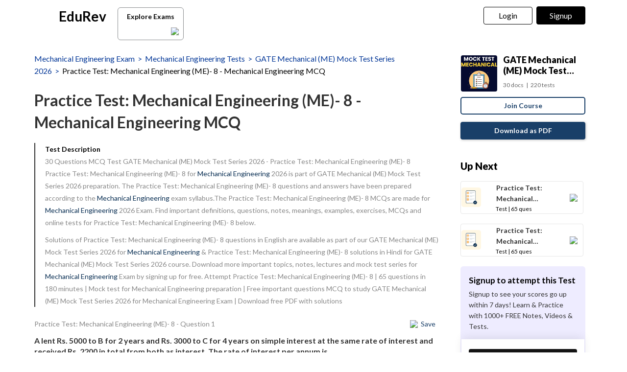

--- FILE ---
content_type: text/html; charset=utf-8
request_url: https://edurev.in/course/quiz/attempt/7806_Practice-Test-Mechanical-Engineering--ME--8/7826ad8e-8447-4371-b389-7e8ee6954ee5
body_size: 34459
content:
<!DOCTYPE html><html lang=en><head><meta charset=utf-8><meta http-equiv=X-UA-Compatible content="IE=edge"><meta name=viewport content="width=device-width, initial-scale=1"><meta id=titleMeta name=title content="Practice Test: Mechanical Engineering (ME)- 8 Free MCQ Practice Test with Solutions - Mechanical Engineering"><meta name=robots content="INDEX, FOLLOW"><meta id=descriptionMeta name=description content="Attempt Practice Test: Mechanical Engineering (ME)- 8 - 65 questions in 180 minutes - Mock test for Mechanical Engineering preparation - Free important questions MCQ to study GATE Mechanical (ME) Mock Test Series 2026 for Mechanical Engineering Exam - Download free PDF with solutions"><meta id=KeywordMeta name=keywords content=Practice,Test:,Mechanical,Engineering,(ME)-,Mechanical,Engineering,online,mock,test,series><meta property=og:site_name content=EDUREV.IN><meta property=og:url content=https://edurev.in/course/quiz/attempt/7806_Practice-Test-Mechanical-Engineering--ME--8/7826ad8e-8447-4371-b389-7e8ee6954ee5><meta property=og:type content=article><meta property=al:android:url content=https://edurev.in/course/quiz/attempt/7806_Practice-Test-Mechanical-Engineering--ME--8/7826ad8e-8447-4371-b389-7e8ee6954ee5><meta property=al:android:package content=com.edurev><link rel=canonical href=https://edurev.in/test/14801/Practice-Test-Mechanical-Engineering--ME--8><meta property=og:image content=https://cn.edurev.in/cdn_assets/v353/assets/logo/edurev_400.jpg><meta name=twitter:image content=https://cn.edurev.in/cdn_assets/v353/assets/logo/edurev_400.jpg><meta itemprop=image content=https://cn.edurev.in/cdn_assets/v353/assets/logo/edurev_400.jpg><meta name=twitter:image:src content=https://cn.edurev.in/cdn_assets/v353/assets/logo/edurev_400.jpg><meta property=image:height content=400><meta property=image:width content=200><meta property=og:image:width content=400><meta property=og:image:height content=200><meta property=twitter:image:height content=400><meta property=twitter:image:width content=200><meta name=robots content="INDEX, FOLLOW"><meta property=og:locale content=en_US><meta property=article:publisher content=https://www.facebook.com/TheEducationRevolution><meta property=fb:app_id content=1408101336125688><meta name=twitter:card content=summary><meta name=twitter:description content="Attempt Practice Test: Mechanical Engineering (ME)- 8 - 65 questions in 180 minutes - Mock test for Mechanical Engineering preparation - Free important questions MCQ to study GATE Mechanical (ME) Mock Test Series 2026 for Mechanical Engineering Exam - Download free PDF with solutions"><meta name=twitter:title content="Practice Test: Mechanical Engineering (ME)- 8 Free MCQ Practice Test with Solutions - Mechanical Engineering"><meta name=twitter:site content=https://twitter.com/edurevapp><meta name=twitter:creator content=https://twitter.com/edurevapp><title>Practice Test: Mechanical Engineering (ME)- 8 Free MCQ Practice Test with Solutions - Mechanical Engineering</title><link rel="shortcut icon" type=image/png href=https://cn.edurev.in/cdn_assets/v353/assets/logo/ER_Favicon.png><script>var curr_dmn=window.location.origin;window.GUMLET_CONFIG={hosts:[{current:curr_dmn,gumlet:"edurev.gumlet.io"},{current:curr_dmn,gumlet:"cn.edurev.in"}],lazy_load:true};(function(){d=document;s=d.createElement("script");s.src="https://cdn.gumlet.com/gumlet.js/2.1/gumlet.min.js";s.async=1;d.getElementsByTagName("head")[0].appendChild(s);})();</script><style>.ed_headerMainsite{display:none}.modal{display:none}.prc_sub_tmr{padding-top:10px;display:inline-block}.prc_sub_tmr_cntnr{color:#b2b2b2}</style><script>var BaseUrlImages="https://edurev.in/";var BaseCloudAssets="https://cn.edurev.in/cdn_assets/v353/";var BaseCloudAssetsLibrary="https://cn.edurev.in/cdn_lib/v13/lib/";var BaseCloudTemplates="https://cn.edurev.in/cdn_templates/v70/";var firebase_anltcs;var and_ftr_fxt=false;function isiOS(){return['iPad Simulator','iPhone Simulator','iPod Simulator','iPad','iPhone','iPod'].includes(navigator.platform)||(navigator.userAgent.includes("Mac")&&"ontouchend"in document)}
getOSName=function(){var nAgt=navigator.userAgent;var os="";try{var clientStrings=[{s:'Windows 3.11',r:/Win16/},{s:'Windows 95',r:/(Windows 95|Win95|Windows_95)/},{s:'Windows ME',r:/(Win 9x 4.90|Windows ME)/},{s:'Windows 98',r:/(Windows 98|Win98)/},{s:'Windows CE',r:/Windows CE/},{s:'Windows 2000',r:/(Windows NT 5.0|Windows 2000)/},{s:'Windows XP',r:/(Windows NT 5.1|Windows XP)/},{s:'Windows Server 2003',r:/Windows NT 5.2/},{s:'Windows Vista',r:/Windows NT 6.0/},{s:'Windows 7',r:/(Windows 7|Windows NT 6.1)/},{s:'Windows 8.1',r:/(Windows 8.1|Windows NT 6.3)/},{s:'Windows 8',r:/(Windows 8|Windows NT 6.2)/},{s:'Windows NT 4.0',r:/(Windows NT 4.0|WinNT4.0|WinNT|Windows NT)/},{s:'Windows ME',r:/Windows ME/},{s:'Android',r:/Android/},{s:'Open BSD',r:/OpenBSD/},{s:'Sun OS',r:/SunOS/},{s:'Linux',r:/(Linux|X11)/},{s:'iOS',r:/(iPhone|iPad|iPod)/},{s:'Mac OS X',r:/Mac OS X/},{s:'Mac OS',r:/(MacPPC|MacIntel|Mac_PowerPC|Macintosh)/},{s:'QNX',r:/QNX/},{s:'UNIX',r:/UNIX/},{s:'BeOS',r:/BeOS/},{s:'OS/2',r:/OS\/2/},{s:'Search Bot',r:/(nuhk|Googlebot|Yammybot|Openbot|Slurp|MSNBot|Ask Jeeves\/Teoma|ia_archiver)/}];for(var id in clientStrings){var cs=clientStrings[id];if(cs.r.test(nAgt)){os=cs.s;break}}}catch(e){}
return os}
var op_sys=getOSName()</script><script>function loadjscssfile(filename,filetype,callback){if(filetype=="js"){var fileref=document.createElement('script')
fileref.setAttribute("type","text/javascript")
fileref.setAttribute("src",filename)}
else if(filetype=="css"){var fileref=document.createElement("link")
fileref.setAttribute("rel","stylesheet")
fileref.setAttribute("type","text/css")
fileref.setAttribute("href",filename)}
if(typeof fileref!="undefined"){fileref.addEventListener('load',callback);document.getElementsByTagName("head")[0].appendChild(fileref);}}
delayFiles=function(){setTimeout(function(){var loadSequence3=[["https://cn.edurev.in/cdn_lib/v13/lib/blazy/jquery.lazy.min.js","js",loadphase2]];for(var i=0;i<loadSequence3.length;i++){loadjscssfile(loadSequence3[i][0],loadSequence3[i][1],loadSequence3[i][2]);}},0);}
loadphase2=function(){try{$(".ed_headerMainsite").show();}
catch(e){}
var loadSequence2=[];loadSequence2.push(["https://cn.edurev.in/cdn_resources/v19/resources/js/common.min.js?v=1","js"]);loadSequence2.push(["https://cn.edurev.in/cdn_resources/v19/resources/js/header_lout.js?v=1","js"]);loadSequence2.push(["https://cn.edurev.in/cdn_resources/v19/resources/js/footer.js?v=1","js"]);loadSequence2.push(["https://cn.edurev.in/cdn_resources/v19/resources/js/logout.js?v=1","js",quizAttemptPageMethods]);for(var i=0;i<loadSequence2.length;i++){loadjscssfile(loadSequence2[i][0],loadSequence2[i][1],loadSequence2[i][2]);}}
var loadSequence=[["https://cn.edurev.in/cdn_lib/v13/lib/resources/js/main_frmwrk.js","js",delayFiles]];var quizAttemptPageMethods=null;loadallfiles=function(){for(var i=0;i<loadSequence.length;i++){loadjscssfile(loadSequence[i][0],loadSequence[i][1],loadSequence[i][2]);}
setTimeout(function(){try{loadbnrs();}
catch(e){}
setTimeout(function(){try{addnextdata();loadlogoutmodalhtml('neededhtmlbox');DOMContentLoadedmt();loadoverlayhtmlonpage();}
catch(e){}},2000);setTimeout(function(){try{SetAdBnr();}
catch(e){}
try{fixSideBar();}
catch(e){}},0);},0);}
window.addEventListener('load',(event)=>{setTimeout(function(){loadallfiles();var addScriptsPartial_2=setInterval(function(){if(typeof(jQuery)!="undefined"){clearInterval(addScriptsPartial_2);$.get("/Miscellaneous/VariablesPartial",function(data){data=replaceAllMethod(data,"https://cn.edurev.in/cdn_assets/v353/",BaseCloudAssets);$(".loadhtml").append(data);});}},0);},0);});</script><script>function openNav(){if(0==$("#mySidenav").length){$.get('/UserData/leftNav',function(e){$(".lftnav").append(e),document.getElementById("mySidenav").style.width="250px",document.getElementById("mySidenav").style.display="block",document.getElementById("opacityBody").style.display="block";try{if(pageName!=undefined&&pageName!=null&&pageName!=""&&pageName=="content"){$(".container").addClass("blur");}}catch(e){}
try{if($(".lft_otr_opns").length>0&&$(".lft_otr_opns").html().trim()==""){if($('.othr_optns_sdbr').length>0&&$('.othr_optns_sdbr li').length>0){var fullHtml="";$('.othr_optns_sdbr li').each(function(){fullHtml+=$(this).html();});$(".lft_otr_opns").html("<ul class='sd_br_otr_opns'>"+fullHtml+"</ul>");}}}catch(e){}})}else document.getElementById("mySidenav").style.width="250px",document.getElementById("mySidenav").style.display="block",document.getElementById("opacityBody").style.display="block",$(".container").addClass("blur")}function closeNav(){document.getElementById("mySidenav").style.width="0",document.getElementById("opacityBody").style.display="none",document.getElementById("mySidenav").style.display="none";try{$(".container").removeClass("blur");}catch(e){}}</script><!--[if lt IE 9]><script src=https://oss.maxcdn.com/html5shiv/3.7.2/html5shiv.min.js></script><script src=https://oss.maxcdn.com/respond/1.4.2/respond.min.js></script><![endif]--><link rel=stylesheet href=https://cdnjs.cloudflare.com/ajax/libs/twitter-bootstrap/3.0.3/css/bootstrap.min.css><link rel=stylesheet href=https://cn.edurev.in/cdn_resources/v19/resources/css/style.min.css><script>(function(c,l,a,r,i,t,y){c[a]=c[a]||function(){(c[a].q=c[a].q||[]).push(arguments)};t=l.createElement(r);t.async=1;t.src="https://www.clarity.ms/tag/"+i;y=l.getElementsByTagName(r)[0];y.parentNode.insertBefore(t,y);})(window,document,"clarity","script","hezfthal5d");</script><body><input type=hidden id=uid value=0><div class=ed_main><div class="ed_header ed_headerMainsite"><style>.er_hrd_logo{width:45px;background-image:url( https://cn.edurev.in/cdn_assets/v353/assets/img/er_hrd_logo.png);height:40px;display:inline-block;background-size:contain;background-repeat:no-repeat}</style><style>@media (max-width:550px){span.logo-txt{top:15px}}.lp_hrd_lgn_btn .hideinmobile .btn{width:100px;letter-spacing:0.01em !important;padding-left:0;padding-right:0;text-align:center}</style><div class="container tphdrofr_cntnr" style="padding:0 5px"><div class="col-sm-5 col-md-5 col-lg-4 lg_cntnr lg_cntnr_43" style=position:relative;display:inline-block><div class="lp_hrd_logo lg_out_logo" style=min-width:145px;margin-right:10px><a href=/home class=lg_in_logo style=display:inline-block;width:100%> <span class=er_hrd_logo></span> <span class=logo-txt>EduRev</span> </a></div><a class="btn btn-white btn_allcrs" href=/search> Explore Exams <span style=float:right;margin-right:-5px> <img src=https://cn.edurev.in/cdn_assets/v353/assets/img/chevron-left.svg> </span> </a></div><div class="col-sm-7 col-md-7 col-lg-8 p-0 lgot_btn"><div class="lp_hrd_lgn_btn ed_top_link"><div class=hideinmobile><style>@media (min-width:900px){.dnymc_nvbtn_andrd,.lp_hlt_btn{width:125px}.lp_hlt_btn{margin-right:25px !important}}</style><a style="margin-bottom:5px;margin-right:5px;font-weight:400 !important;font-size:16px !important" data-toggle=modal href=#myModal class="dropdown-toggle btn btn-er tpbr_lgn_btn btn-trn-dwn">Login</a> <a style="margin-bottom:5px;margin-left:0;font-weight:400 !important;font-size:16px !important" data-toggle=modal href=#myModalRegister class="dropdown-toggle btn btn-er lp_sup_si_btn lp_hlt_btn btn-trn-dwn">Signup</a></div><div class=showinmobile><a data-toggle=modal href=#myModalRegister class="dropdown-toggle lp_sup_si_btn signinbtn">Sign in</a> <a href=javascript:void(0) class="btn btn-er Get_the_App_Btn app_dnld_lnk lp_hlt_btn openappbtn dnymc_nvbtn_andrd dnymc_nvbtn_andrd_1">Open App</a></div></div></div></div><input type=hidden class=phvrf><script src="https://cn.edurev.in/cdn_resources/v19/resources/js/logout.js?v=1"></script><link href=https://cn.edurev.in/cdn_resources/v19/resources/css/header_lout.css rel=stylesheet></div><div class=ed_container style=min-height:85vh><div style=min-height:100vh><div class=lftnav></div><script>var page_name="Test_Index";var pageName="Test_Index";</script><link href='https://fonts.googleapis.com/css?family=Lato:400,700,900' rel=stylesheet><link href=https://cn.edurev.in/cdn_resources/v19/resources/css/quiz_index.css rel=stylesheet><style>h1,h2,h3,h4,h5,h6,.h1,.h2,.h3,.h4,.h5,.h6{line-height:1.428571429 !important}.questionBox ol{padding-left:20px}.ed_question .answerList{margin-top:0 !important}.ed_question .questionBox .questionBtext{margin-bottom:20px}.ed_question .questionBox .questionBtext ul{list-style:disc !important;padding-left:20px !important}.ed_question .questionBox .questionBtext ol{list-style:decimal !important;padding-left:20px !important}.cnt_ad_bnr td{padding:10px}.ed_question .questionBox h3{padding-bottom:0;padding-right:0}.brdcrmb,.brdcrmb a{color:#053898 !important;font-size:16px;text-decoration:none}.cnt_crs_rt_lnk{color:#000 !important;overflow:hidden;text-overflow:ellipsis;display:-webkit-box;-webkit-line-clamp:2;line-clamp:2;-webkit-box-orient:vertical;padding-top:15px}.crs_rtsd_icon_img_bg{width:74px;height:74px;background-size:cover;background-repeat:no-repeat;background-position:center;border-radius:4px}.btn_dnldbtn,.btn_htprpbtn,.btn_jncrs{width:250px;height:36px;border:2px solid #193f68;color:#193f68 !important;border-radius:5px;margin:0 auto;font-weight:700;display:inline-block;max-width:100%}.btn_jncrs{width:100% !important;max-width:400px}.dnldapdf{width:100% !important;font-weight:700}.btn_allcrs{padding-top:3px;padding-bottom:2px;line-height:30px;padding-left:14px;padding-right:14px;color:black;background:white;border-radius:6px;border:1px solid #8a8c8f;margin-top:5px;width:135px;margin-left:10px}.btn_allcrs img{width:16px;margin-top:-2px}.btn_allcrs:hover{background:#efefef}.ed_question .answerList li .control__indicator{margin-top:-1px}@media (max-width:767px){.btn_allcrs{position:absolute;margin-left:10px;margin-top:4px}}@media (max-width:600px){.btn_allcrs{display:none}}@media (max-width:786px){.dnldapdf{width:250px !important;margin-right:0;line-height:1.3em;margin-top:15px;margin-bottom:20px}.dnldapdf_cntnr{text-align:center !important}.jncrs_sntnr{text-align:left !important}.content_sidebar{margin-bottom:35px}}@media (max-width:786px){.p_btm_blk .btn_jncrs{background-color:black !important;color:white !important;margin-top:8px;font-weight:normal !important}.jncrs_sntnr .btn_jncrs{width:290px !important}}.btn_dnldbtn:hover,.btn_htprpbtn:hover,.btn_jncrs:hover{color:#193f68}.gbp-cntnr{font-weight:700 !important}.sguprbboxheading{font-weight:700 !important}@media (max-width:1024px){.gbp-cntnr{line-height:40px !important}}@media (max-width:511px){.gbp-cntnr{line-height:20px !important}}</style><style>.crs_intextad_stats{clear:both;display:inline-block;color:black;font-size:13px}.crs_intextad_cntnr td{padding:10px}.crs_intextad_stats *{font-size:15px !important;color:#111 !important}a.crs_intextad_cntnr_a{color:white !important;float:right}.crs_intextad_cntnr_a,.crs_intextad_cntnr_a:hover{box-shadow:none}.crs_intextad_cntnr_dsk{display:none}@media (max-width:800px){.crs_intextad_cntnr_mb{display:none}.crs_intextad_cntnr_dsk{display:block}.crs_intextad_cntnr{padding-top:10px;padding-bottom:10px}a.crs_intextad_cntnr_a{margin-top:10px !important}}</style><style>.frm_rlt_tst{border:1px solid #E6E6E6;border-radius:8px;padding:15px;margin-bottom:20px;position:relative}.clearalldoubts,.download_the_notes{position:relative}.btn-er-black:hover{background:black !important;color:white !important}.frm_rlt_tst_td_1_div{display:none}@media (max-width:1200px){.frm_rlt_tst_td_2{display:none}.frm_rlt_tst_td_1{width:100% !important}.frm_rlt_tst_td_1_div{display:inline-block;padding-top:15px;text-align:left;width:100%}}</style><input id=model_catId type=hidden value=68> <input id=model_catName type=hidden value="Mechanical Engineering"><script type=application/ld+json>[{"@context":"https://schema.org","@type":"BreadcrumbList","itemListElement":[{"@type":"ListItem","position":1,"name":"Mechanical Engineering Exam","item":"https://edurev.in/explore/68/Mechanical-Engineering"},{"@type":"ListItem","position":2,"name":"Mechanical Engineering Tests","item":"https://edurev.in/course/test/68/Mechanical-Engineering"},{"@type":"ListItem","position":3,"name":"GATE Mechanical (ME) Mock Test Series 2026","item":"https://edurev.in/courses/7806_Mock-Test-Series-GATE-Mechanical-Engineering--ME"},{"@type":"ListItem","position":4,"name":"Practice Test: Mechanical Engineering (ME)- 8 - Mechanical Engineering MCQ","item":"https://edurev.in/course/quiz/attempt/7806_Practice-Test-Mechanical-Engineering--ME--8/7826ad8e-8447-4371-b389-7e8ee6954ee5"}]},{"@context":"http://schema.org","@type":"Quiz","name":"Practice Test: Mechanical Engineering (ME)- 8","description":"Attempt Practice Test: Mechanical Engineering (ME)- 8 | 65 questions in 180 minutes | Mock test for Mechanical Engineering preparation | Free important questions MCQ to study GATE Mechanical (ME) Mock Test Series 2026 for Mechanical Engineering Exam | Download free PDF with solutions","url":"","publisher":{"@type":"Organization","name":"EduRev","logo":{"@type":"ImageObject","url":"https://edurev.in/assets/logo/edurev_1024.png"}},"isPartOf":{"@type":"Course","name":"GATE Mechanical (ME) Mock Test Series 2026","description":"GATE Mechanical (ME) Mock Test Series 2026","provider":{"@type":"Organization","name":"EduRev","logo":{"@type":"ImageObject","url":"https://edurev.in/assets/logo/edurev_1024.png"}},"url":"https://edurev.in/courses/7806_Mock-Test-Series-GATE-Mechanical-Engineering--ME"},"aggregateRating":{"name":"Practice Test: Mechanical Engineering (ME)- 8","headline":"Practice Test: Mechanical Engineering (ME)- 8","@type":"AggregateRating","ratingValue":"4.79","reviewCount":"927","itemReviewed":{"@type":"Book","image":"https://cn.edurev.in/cdn_lib/v13/lib/img/doc/def_test_icn.png","name":"Practice Test: Mechanical Engineering (ME)- 8"},"author":{"@type":"Person","name":"Gate Gurus"}},"educationalAlignment":{"@type":"AlignmentObject","alignmentType":"educationalSubject","targetName":"Practice Test: Mechanical Engineering (ME)- 8","educationalFramework":"Mechanical Engineering"},"assesses":"Attempt this quiz and test your knowledge","hasPart":[{"@type":"Question","typicalAgeRange":"4-35","educationalLevel":"intermediate","eduQuestionType":"Multiple choice","learningResourceType":"Practice problem","educationalAlignment":{"@type":"AlignmentObject","alignmentType":"educationalSubject","educationalFramework":"Mechanical Engineering"},"name":"Recollect the concept of Practice Test: Mechanical Engineering (ME)- 8 to solve the ques","comment":{"@type":"Comment","text":"\u003cp\u003eA lent Rs. 5000 to B for 2 years and Rs. 3000 to C for 4 years on simple interest at the same rate of interest and received Rs. 2200 in total from both as interest. The rate of interest per annum is.\u003c/p\u003e "},"encodingFormat":"text/html","text":"\u003cp\u003eA lent Rs. 5000 to B for 2 years and Rs. 3000 to C for 4 years on simple interest at the same rate of interest and received Rs. 2200 in total from both as interest. The rate of interest per annum is.\u003c/p\u003e ","suggestedAnswer":[{"@type":"Answer","position":0,"encodingFormat":"text/html","text":"\u003cp\u003e\u0026nbsp;11.5%\u003c/p\u003e ","comment":{"@type":"Comment","text":"\u003cp\u003eA lent Rs. 5000 to B for 2 years and Rs. 3000 to C for 4 years on simple interest at the same rate of interest and received Rs. 2200 in total from both as interest. The rate of interest per annum is.\u003c/p\u003e "}},{"@type":"Answer","position":1,"encodingFormat":"text/html","text":"\u003cp\u003e\u0026nbsp;10%\u003c/p\u003e ","comment":{"@type":"Comment","text":"\u003cp\u003eA lent Rs. 5000 to B for 2 years and Rs. 3000 to C for 4 years on simple interest at the same rate of interest and received Rs. 2200 in total from both as interest. The rate of interest per annum is.\u003c/p\u003e "}},{"@type":"Answer","position":2,"encodingFormat":"text/html","text":"\u003cp\u003e\u0026nbsp;17%\u003c/p\u003e ","comment":{"@type":"Comment","text":"\u003cp\u003eA lent Rs. 5000 to B for 2 years and Rs. 3000 to C for 4 years on simple interest at the same rate of interest and received Rs. 2200 in total from both as interest. The rate of interest per annum is.\u003c/p\u003e "}},{"@type":"Answer","position":3,"encodingFormat":"text/html","text":"\u003cp\u003e\u003cimg src=\"https://cn.edurev.in/ApplicationImages/Temp/83f29ff2-e66e-4908-9d30-57ddab30498f_lg.jpg\" /\u003e\u003c/p\u003e ","comment":{"@type":"Comment","text":"\u003cp\u003eA lent Rs. 5000 to B for 2 years and Rs. 3000 to C for 4 years on simple interest at the same rate of interest and received Rs. 2200 in total from both as interest. The rate of interest per annum is.\u003c/p\u003e "}}],"acceptedAnswer":{"@type":"Answer","position":1,"encodingFormat":"text/html","text":"\u003cp\u003e\u0026nbsp;10%\u003c/p\u003e ","comment":{"@type":"Comment","text":"\u003cp\u003eA lent Rs. 5000 to B for 2 years and Rs. 3000 to C for 4 years on simple interest at the same rate of interest and received Rs. 2200 in total from both as interest. The rate of interest per annum is.\u003c/p\u003e "},"answerExplanation":{"@type":"Comment","text":"\u003cp\u003eLet the rate % = R\u003cbr /\u003e According to the question,\u003cbr /\u003e \u003cimg src=\"https://cn.edurev.in/ApplicationImages/Temp/465d3c7a-4199-41c1-aa23-e7e044467adc_lg.jpg\" /\u003e\u003cbr /\u003e 100R + 120 R = 2200\u003c/p\u003e "}}},{"@type":"Question","typicalAgeRange":"4-35","educationalLevel":"intermediate","eduQuestionType":"Multiple choice","learningResourceType":"Practice problem","educationalAlignment":{"@type":"AlignmentObject","alignmentType":"educationalSubject","educationalFramework":"Mechanical Engineering"},"name":"Recollect the concept of Practice Test: Mechanical Engineering (ME)- 8 to solve the ques","comment":{"@type":"Comment","text":"\u003cp\u003eAmit rows a boat 9 kilometres in 2 hours down-stream and returns upstream in 6 hours. The speed of the boat (in kmph) is:\u003c/p\u003e "},"encodingFormat":"text/html","text":"\u003cp\u003eAmit rows a boat 9 kilometres in 2 hours down-stream and returns upstream in 6 hours. The speed of the boat (in kmph) is:\u003c/p\u003e ","suggestedAnswer":[{"@type":"Answer","position":0,"encodingFormat":"text/html","text":"\u003cp\u003e1.5\u003c/p\u003e ","comment":{"@type":"Comment","text":"\u003cp\u003eAmit rows a boat 9 kilometres in 2 hours down-stream and returns upstream in 6 hours. The speed of the boat (in kmph) is:\u003c/p\u003e "}},{"@type":"Answer","position":1,"encodingFormat":"text/html","text":"\u003cp\u003e3\u003c/p\u003e ","comment":{"@type":"Comment","text":"\u003cp\u003eAmit rows a boat 9 kilometres in 2 hours down-stream and returns upstream in 6 hours. The speed of the boat (in kmph) is:\u003c/p\u003e "}},{"@type":"Answer","position":2,"encodingFormat":"text/html","text":"\u003cp\u003e2\u003c/p\u003e ","comment":{"@type":"Comment","text":"\u003cp\u003eAmit rows a boat 9 kilometres in 2 hours down-stream and returns upstream in 6 hours. The speed of the boat (in kmph) is:\u003c/p\u003e "}},{"@type":"Answer","position":3,"encodingFormat":"text/html","text":"\u003cp\u003e1.75\u003c/p\u003e ","comment":{"@type":"Comment","text":"\u003cp\u003eAmit rows a boat 9 kilometres in 2 hours down-stream and returns upstream in 6 hours. The speed of the boat (in kmph) is:\u003c/p\u003e "}}],"acceptedAnswer":{"@type":"Answer","position":1,"encodingFormat":"text/html","text":"\u003cp\u003e3\u003c/p\u003e ","comment":{"@type":"Comment","text":"\u003cp\u003eAmit rows a boat 9 kilometres in 2 hours down-stream and returns upstream in 6 hours. The speed of the boat (in kmph) is:\u003c/p\u003e "},"answerExplanation":{"@type":"Comment","text":"\u003cp\u003eDown-stream rate = 9/2 = 4.5 kmph\u003cbr /\u003e Upstream rate = 9/6\u0026nbsp;= 1.5 kmph\u003cbr /\u003e The speed of the boat = (4.5 \u0026ndash; 1.5) kmph = 3 kmph\u003c/p\u003e "}}},{"@type":"Question","typicalAgeRange":"4-35","educationalLevel":"intermediate","eduQuestionType":"Multiple choice","learningResourceType":"Practice problem","educationalAlignment":{"@type":"AlignmentObject","alignmentType":"educationalSubject","educationalFramework":"Mechanical Engineering"},"name":"Recollect the concept of Practice Test: Mechanical Engineering (ME)- 8 to solve the ques","comment":{"@type":"Comment","text":"\u003cp\u003eThe sentences given with blanks are to be filled with an appropriate word(s). Four alternatives are suggested for each question. For each question, choose the correct alternative and click the button corresponding to it.They abandoned their comrades ______the wolves.\u003c/p\u003e "},"encodingFormat":"text/html","text":"\u003cp\u003eThe sentences given with blanks are to be filled with an appropriate word(s). Four alternatives are suggested for each question. For each question, choose the correct alternative and click the button corresponding to it.They abandoned their comrades ______the wolves.\u003c/p\u003e ","suggestedAnswer":[{"@type":"Answer","position":0,"encodingFormat":"text/html","text":"\u003cp\u003eby\u003c/p\u003e ","comment":{"@type":"Comment","text":"\u003cp\u003eThe sentences given with blanks are to be filled with an appropriate word(s). Four alternatives are suggested for each question. For each question, choose the correct alternative and click the button corresponding to it.They abandoned their comrades ______the wolves.\u003c/p\u003e "}},{"@type":"Answer","position":1,"encodingFormat":"text/html","text":"\u003cp\u003ebetween\u003c/p\u003e ","comment":{"@type":"Comment","text":"\u003cp\u003eThe sentences given with blanks are to be filled with an appropriate word(s). Four alternatives are suggested for each question. For each question, choose the correct alternative and click the button corresponding to it.They abandoned their comrades ______the wolves.\u003c/p\u003e "}},{"@type":"Answer","position":2,"encodingFormat":"text/html","text":"\u003cp\u003eon\u003c/p\u003e ","comment":{"@type":"Comment","text":"\u003cp\u003eThe sentences given with blanks are to be filled with an appropriate word(s). Four alternatives are suggested for each question. For each question, choose the correct alternative and click the button corresponding to it.They abandoned their comrades ______the wolves.\u003c/p\u003e "}},{"@type":"Answer","position":3,"encodingFormat":"text/html","text":"\u003cp\u003eamong\u003c/p\u003e ","comment":{"@type":"Comment","text":"\u003cp\u003eThe sentences given with blanks are to be filled with an appropriate word(s). Four alternatives are suggested for each question. For each question, choose the correct alternative and click the button corresponding to it.They abandoned their comrades ______the wolves.\u003c/p\u003e "}}],"acceptedAnswer":{"@type":"Answer","position":3,"encodingFormat":"text/html","text":"\u003cp\u003eamong\u003c/p\u003e ","comment":{"@type":"Comment","text":"\u003cp\u003eThe sentences given with blanks are to be filled with an appropriate word(s). Four alternatives are suggested for each question. For each question, choose the correct alternative and click the button corresponding to it.They abandoned their comrades ______the wolves.\u003c/p\u003e "},"answerExplanation":{"@type":"Comment","text":"\u003cp\u003eWhen something is left in between more than 2 things or persons, \u0026lsquo;among\u0026rsquo; is used. There are a number of wolves in the sentence hence the correct answer is option D.\u003c/p\u003e "}}},{"@type":"Question","typicalAgeRange":"4-35","educationalLevel":"intermediate","eduQuestionType":"Multiple choice","learningResourceType":"Practice problem","educationalAlignment":{"@type":"AlignmentObject","alignmentType":"educationalSubject","educationalFramework":"Mechanical Engineering"},"name":"Recollect the concept of Practice Test: Mechanical Engineering (ME)- 8 to solve the ques","comment":{"@type":"Comment","text":"\u003cp\u003eIn the following question, out of the four alternatives, select the word opposite in meaning to the given word.Turgid\u003c/p\u003e "},"encodingFormat":"text/html","text":"\u003cp\u003eIn the following question, out of the four alternatives, select the word opposite in meaning to the given word.Turgid\u003c/p\u003e ","suggestedAnswer":[{"@type":"Answer","position":0,"encodingFormat":"text/html","text":"\u003cp\u003eBloated\u003c/p\u003e ","comment":{"@type":"Comment","text":"\u003cp\u003eIn the following question, out of the four alternatives, select the word opposite in meaning to the given word.Turgid\u003c/p\u003e "}},{"@type":"Answer","position":1,"encodingFormat":"text/html","text":"\u003cp\u003e\u0026nbsp;Humble\u003c/p\u003e ","comment":{"@type":"Comment","text":"\u003cp\u003eIn the following question, out of the four alternatives, select the word opposite in meaning to the given word.Turgid\u003c/p\u003e "}},{"@type":"Answer","position":2,"encodingFormat":"text/html","text":"\u003cp\u003ePuffy\u003c/p\u003e ","comment":{"@type":"Comment","text":"\u003cp\u003eIn the following question, out of the four alternatives, select the word opposite in meaning to the given word.Turgid\u003c/p\u003e "}},{"@type":"Answer","position":3,"encodingFormat":"text/html","text":"\u003cp\u003eTumescent\u003c/p\u003e ","comment":{"@type":"Comment","text":"\u003cp\u003eIn the following question, out of the four alternatives, select the word opposite in meaning to the given word.Turgid\u003c/p\u003e "}}],"acceptedAnswer":{"@type":"Answer","position":1,"encodingFormat":"text/html","text":"\u003cp\u003e\u0026nbsp;Humble\u003c/p\u003e ","comment":{"@type":"Comment","text":"\u003cp\u003eIn the following question, out of the four alternatives, select the word opposite in meaning to the given word.Turgid\u003c/p\u003e "},"answerExplanation":{"@type":"Comment","text":"\u003cp\u003eTurgid = swollen and distended or congested; pompous\u003cbr /\u003e Bloated = inflated\u003cbr /\u003e Humble = plain, simple\u003cbr /\u003e Puffy = inflated\u003cbr /\u003e Tumescent = swollen\u003cbr /\u003e Hence, humble is the correct answer.\u003c/p\u003e "}}},{"@type":"Question","typicalAgeRange":"4-35","educationalLevel":"intermediate","eduQuestionType":"Multiple choice","learningResourceType":"Practice problem","educationalAlignment":{"@type":"AlignmentObject","alignmentType":"educationalSubject","educationalFramework":"Mechanical Engineering"},"name":"Recollect the concept of Practice Test: Mechanical Engineering (ME)- 8 to solve the ques","comment":{"@type":"Comment","text":"\u003cp\u003e\u003cstrong\u003eDirection:\u003c/strong\u003e\u0026nbsp;Read the information carefully and give the answer of the following questions:\u003cbr /\u003e Total number of children\u0026nbsp; = 2000\u003cbr /\u003e \u003cimg src=\"https://cn.edurev.in/ApplicationImages/Temp/3a61bbf9-ccbc-49bc-a095-35c73932b375_lg.jpg\" /\u003e\u003cbr /\u003e If two-ninths of the children who play football are females, then the number of male football children is approximately what percent of the total number of children who play cricket?\u003c/p\u003e "},"encodingFormat":"text/html","text":"\u003cp\u003e\u003cstrong\u003eDirection:\u003c/strong\u003e\u0026nbsp;Read the information carefully and give the answer of the following questions:\u003cbr /\u003e Total number of children\u0026nbsp; = 2000\u003cbr /\u003e \u003cimg src=\"https://cn.edurev.in/ApplicationImages/Temp/3a61bbf9-ccbc-49bc-a095-35c73932b375_lg.jpg\" /\u003e\u003cbr /\u003e If two-ninths of the children who play football are females, then the number of male football children is approximately what percent of the total number of children who play cricket?\u003c/p\u003e ","suggestedAnswer":[{"@type":"Answer","position":0,"encodingFormat":"text/html","text":"\u003cp\u003e59.4%\u003c/p\u003e ","comment":{"@type":"Comment","text":"\u003cp\u003e\u003cstrong\u003eDirection:\u003c/strong\u003e\u0026nbsp;Read the information carefully and give the answer of the following questions:\u003cbr /\u003e Total number of children\u0026nbsp; = 2000\u003cbr /\u003e \u003cimg src=\"https://cn.edurev.in/ApplicationImages/Temp/3a61bbf9-ccbc-49bc-a095-35c73932b375_lg.jpg\" /\u003e\u003cbr /\u003e If two-ninths of the children who play football are females, then the number of male football children is approximately what percent of the total number of children who play cricket?\u003c/p\u003e "}},{"@type":"Answer","position":1,"encodingFormat":"text/html","text":"\u003cp\u003e58.4%\u003c/p\u003e ","comment":{"@type":"Comment","text":"\u003cp\u003e\u003cstrong\u003eDirection:\u003c/strong\u003e\u0026nbsp;Read the information carefully and give the answer of the following questions:\u003cbr /\u003e Total number of children\u0026nbsp; = 2000\u003cbr /\u003e \u003cimg src=\"https://cn.edurev.in/ApplicationImages/Temp/3a61bbf9-ccbc-49bc-a095-35c73932b375_lg.jpg\" /\u003e\u003cbr /\u003e If two-ninths of the children who play football are females, then the number of male football children is approximately what percent of the total number of children who play cricket?\u003c/p\u003e "}},{"@type":"Answer","position":2,"encodingFormat":"text/html","text":"\u003cp\u003e50.4%\u003c/p\u003e ","comment":{"@type":"Comment","text":"\u003cp\u003e\u003cstrong\u003eDirection:\u003c/strong\u003e\u0026nbsp;Read the information carefully and give the answer of the following questions:\u003cbr /\u003e Total number of children\u0026nbsp; = 2000\u003cbr /\u003e \u003cimg src=\"https://cn.edurev.in/ApplicationImages/Temp/3a61bbf9-ccbc-49bc-a095-35c73932b375_lg.jpg\" /\u003e\u003cbr /\u003e If two-ninths of the children who play football are females, then the number of male football children is approximately what percent of the total number of children who play cricket?\u003c/p\u003e "}},{"@type":"Answer","position":3,"encodingFormat":"text/html","text":"\u003cp\u003e57.4%\u003c/p\u003e ","comment":{"@type":"Comment","text":"\u003cp\u003e\u003cstrong\u003eDirection:\u003c/strong\u003e\u0026nbsp;Read the information carefully and give the answer of the following questions:\u003cbr /\u003e Total number of children\u0026nbsp; = 2000\u003cbr /\u003e \u003cimg src=\"https://cn.edurev.in/ApplicationImages/Temp/3a61bbf9-ccbc-49bc-a095-35c73932b375_lg.jpg\" /\u003e\u003cbr /\u003e If two-ninths of the children who play football are females, then the number of male football children is approximately what percent of the total number of children who play cricket?\u003c/p\u003e "}}],"acceptedAnswer":{"@type":"Answer","position":3,"encodingFormat":"text/html","text":"\u003cp\u003e57.4%\u003c/p\u003e ","comment":{"@type":"Comment","text":"\u003cp\u003e\u003cstrong\u003eDirection:\u003c/strong\u003e\u0026nbsp;Read the information carefully and give the answer of the following questions:\u003cbr /\u003e Total number of children\u0026nbsp; = 2000\u003cbr /\u003e \u003cimg src=\"https://cn.edurev.in/ApplicationImages/Temp/3a61bbf9-ccbc-49bc-a095-35c73932b375_lg.jpg\" /\u003e\u003cbr /\u003e If two-ninths of the children who play football are females, then the number of male football children is approximately what percent of the total number of children who play cricket?\u003c/p\u003e "},"answerExplanation":{"@type":"Comment","text":"\u003cp\u003e57.4% (If 2/9 th of children play football are female , then\u003cbr /\u003e male children = 1 - 2/9 = 7/9th of children play football;\u003cbr /\u003e Let\u0026#39;s take z% of male football children equal to cricket children , then\u003cbr /\u003e =\u0026gt; z% of cricket children = 7/9 th of football;\u003cbr /\u003e =\u0026gt; z% of (23% of 2000) = 7/9 th of (17% of 2000);\u003cbr /\u003e =\u0026gt; z% of 23 = 7/9 th of 17\u003cbr /\u003e =\u0026gt; z = 7\u0026times; 17 \u0026times; 100 =\u0026nbsp;\u003cstrong\u003e57.4%\u003c/strong\u003e;)\u003cbr /\u003e \u003cstrong\u003eShort-cut :\u003c/strong\u003e\u003cbr /\u003e Required percentage = (7/9)*17*100/ 23 = 57.4%\u003c/p\u003e "}}},{"@type":"Question","typicalAgeRange":"4-35","educationalLevel":"intermediate","eduQuestionType":"Multiple choice","learningResourceType":"Practice problem","educationalAlignment":{"@type":"AlignmentObject","alignmentType":"educationalSubject","educationalFramework":"Mechanical Engineering"},"name":"Recollect the concept of Practice Test: Mechanical Engineering (ME)- 8 to solve the ques","comment":{"@type":"Comment","text":"\u003cp\u003e\u003cstrong\u003eDirection:\u003c/strong\u003e\u0026nbsp;Study the following information carefully and answer the given questions:\u003cbr /\u003e The following pie chart shows the percentage distribution of total number of Apples (Dry + Wet) sold in different days of a week :\u003cbr /\u003e \u003cimg src=\"https://cn.edurev.in/ApplicationImages/Temp/5e5b06cc-18aa-4766-8975-1d365464e318_lg.jpg\" /\u003e\u003cbr /\u003e The pie chart2 shows the percentage distribution of total number of Apples (Wet) sold in different days of a week.\u003cbr /\u003e \u003cimg src=\"https://cn.edurev.in/ApplicationImages/Temp/56b60b4c-6d7e-466e-836e-ad0cf755a006_lg.jpg\" /\u003e\u003cbr /\u003e Find the ratio of Apples (Dry + Wet) sold on Tuesday to that of the Apples (Wet) sold on Thursday?\u003c/p\u003e "},"encodingFormat":"text/html","text":"\u003cp\u003e\u003cstrong\u003eDirection:\u003c/strong\u003e\u0026nbsp;Study the following information carefully and answer the given questions:\u003cbr /\u003e The following pie chart shows the percentage distribution of total number of Apples (Dry + Wet) sold in different days of a week :\u003cbr /\u003e \u003cimg src=\"https://cn.edurev.in/ApplicationImages/Temp/5e5b06cc-18aa-4766-8975-1d365464e318_lg.jpg\" /\u003e\u003cbr /\u003e The pie chart2 shows the percentage distribution of total number of Apples (Wet) sold in different days of a week.\u003cbr /\u003e \u003cimg src=\"https://cn.edurev.in/ApplicationImages/Temp/56b60b4c-6d7e-466e-836e-ad0cf755a006_lg.jpg\" /\u003e\u003cbr /\u003e Find the ratio of Apples (Dry + Wet) sold on Tuesday to that of the Apples (Wet) sold on Thursday?\u003c/p\u003e ","suggestedAnswer":[{"@type":"Answer","position":0,"encodingFormat":"text/html","text":"\u003cp\u003e13:34\u003c/p\u003e ","comment":{"@type":"Comment","text":"\u003cp\u003e\u003cstrong\u003eDirection:\u003c/strong\u003e\u0026nbsp;Study the following information carefully and answer the given questions:\u003cbr /\u003e The following pie chart shows the percentage distribution of total number of Apples (Dry + Wet) sold in different days of a week :\u003cbr /\u003e \u003cimg src=\"https://cn.edurev.in/ApplicationImages/Temp/5e5b06cc-18aa-4766-8975-1d365464e318_lg.jpg\" /\u003e\u003cbr /\u003e The pie chart2 shows the percentage distribution of total number of Apples (Wet) sold in different days of a week.\u003cbr /\u003e \u003cimg src=\"https://cn.edurev.in/ApplicationImages/Temp/56b60b4c-6d7e-466e-836e-ad0cf755a006_lg.jpg\" /\u003e\u003cbr /\u003e Find the ratio of Apples (Dry + Wet) sold on Tuesday to that of the Apples (Wet) sold on Thursday?\u003c/p\u003e "}},{"@type":"Answer","position":1,"encodingFormat":"text/html","text":"\u003cp\u003e182:207\u003c/p\u003e ","comment":{"@type":"Comment","text":"\u003cp\u003e\u003cstrong\u003eDirection:\u003c/strong\u003e\u0026nbsp;Study the following information carefully and answer the given questions:\u003cbr /\u003e The following pie chart shows the percentage distribution of total number of Apples (Dry + Wet) sold in different days of a week :\u003cbr /\u003e \u003cimg src=\"https://cn.edurev.in/ApplicationImages/Temp/5e5b06cc-18aa-4766-8975-1d365464e318_lg.jpg\" /\u003e\u003cbr /\u003e The pie chart2 shows the percentage distribution of total number of Apples (Wet) sold in different days of a week.\u003cbr /\u003e \u003cimg src=\"https://cn.edurev.in/ApplicationImages/Temp/56b60b4c-6d7e-466e-836e-ad0cf755a006_lg.jpg\" /\u003e\u003cbr /\u003e Find the ratio of Apples (Dry + Wet) sold on Tuesday to that of the Apples (Wet) sold on Thursday?\u003c/p\u003e "}},{"@type":"Answer","position":2,"encodingFormat":"text/html","text":"\u003cp\u003e187:182\u003c/p\u003e ","comment":{"@type":"Comment","text":"\u003cp\u003e\u003cstrong\u003eDirection:\u003c/strong\u003e\u0026nbsp;Study the following information carefully and answer the given questions:\u003cbr /\u003e The following pie chart shows the percentage distribution of total number of Apples (Dry + Wet) sold in different days of a week :\u003cbr /\u003e \u003cimg src=\"https://cn.edurev.in/ApplicationImages/Temp/5e5b06cc-18aa-4766-8975-1d365464e318_lg.jpg\" /\u003e\u003cbr /\u003e The pie chart2 shows the percentage distribution of total number of Apples (Wet) sold in different days of a week.\u003cbr /\u003e \u003cimg src=\"https://cn.edurev.in/ApplicationImages/Temp/56b60b4c-6d7e-466e-836e-ad0cf755a006_lg.jpg\" /\u003e\u003cbr /\u003e Find the ratio of Apples (Dry + Wet) sold on Tuesday to that of the Apples (Wet) sold on Thursday?\u003c/p\u003e "}},{"@type":"Answer","position":3,"encodingFormat":"text/html","text":"\u003cp\u003e17:13\u003c/p\u003e ","comment":{"@type":"Comment","text":"\u003cp\u003e\u003cstrong\u003eDirection:\u003c/strong\u003e\u0026nbsp;Study the following information carefully and answer the given questions:\u003cbr /\u003e The following pie chart shows the percentage distribution of total number of Apples (Dry + Wet) sold in different days of a week :\u003cbr /\u003e \u003cimg src=\"https://cn.edurev.in/ApplicationImages/Temp/5e5b06cc-18aa-4766-8975-1d365464e318_lg.jpg\" /\u003e\u003cbr /\u003e The pie chart2 shows the percentage distribution of total number of Apples (Wet) sold in different days of a week.\u003cbr /\u003e \u003cimg src=\"https://cn.edurev.in/ApplicationImages/Temp/56b60b4c-6d7e-466e-836e-ad0cf755a006_lg.jpg\" /\u003e\u003cbr /\u003e Find the ratio of Apples (Dry + Wet) sold on Tuesday to that of the Apples (Wet) sold on Thursday?\u003c/p\u003e "}}],"acceptedAnswer":{"@type":"Answer","position":1,"encodingFormat":"text/html","text":"\u003cp\u003e182:207\u003c/p\u003e ","comment":{"@type":"Comment","text":"\u003cp\u003e\u003cstrong\u003eDirection:\u003c/strong\u003e\u0026nbsp;Study the following information carefully and answer the given questions:\u003cbr /\u003e The following pie chart shows the percentage distribution of total number of Apples (Dry + Wet) sold in different days of a week :\u003cbr /\u003e \u003cimg src=\"https://cn.edurev.in/ApplicationImages/Temp/5e5b06cc-18aa-4766-8975-1d365464e318_lg.jpg\" /\u003e\u003cbr /\u003e The pie chart2 shows the percentage distribution of total number of Apples (Wet) sold in different days of a week.\u003cbr /\u003e \u003cimg src=\"https://cn.edurev.in/ApplicationImages/Temp/56b60b4c-6d7e-466e-836e-ad0cf755a006_lg.jpg\" /\u003e\u003cbr /\u003e Find the ratio of Apples (Dry + Wet) sold on Tuesday to that of the Apples (Wet) sold on Thursday?\u003c/p\u003e "},"answerExplanation":{"@type":"Comment","text":"\u003cp\u003eRequired ratio = 13% of 7000: 23% of 4500 = 182:207\u003c/p\u003e "}}},{"@type":"Question","typicalAgeRange":"4-35","educationalLevel":"intermediate","eduQuestionType":"Multiple choice","learningResourceType":"Practice problem","educationalAlignment":{"@type":"AlignmentObject","alignmentType":"educationalSubject","educationalFramework":"Mechanical Engineering"},"name":"Recollect the concept of Practice Test: Mechanical Engineering (ME)- 8 to solve the ques","comment":{"@type":"Comment","text":"\u003cp\u003e\u003cstrong\u003eDirections:\u003c/strong\u003e\u0026nbsp;In each of the questions below, some statements are given followed by some conclusions. You have to consider the statements to be true even if they seem to be at variance with commonly known facts. You have to decide which of the following conclusions logically follows from the given statements. Give answer.\u003cbr /\u003e \u003cstrong\u003eStatements:\u003c/strong\u003e\u003cbr /\u003e Some jacket is shirt.\u003cbr /\u003e Some shirts are trouser.\u003cbr /\u003e No shoes are t-shirt.\u003cbr /\u003e All trousers are shoes.\u003cbr /\u003e All pants are t-shirt.\u003cbr /\u003e \u003cstrong\u003eConclusions:\u003c/strong\u003e\u003cbr /\u003e I. All shirts being t-shirt is a possibility.\u003cbr /\u003e II. Some shoes are trouser.\u003cbr /\u003e III. Some jackets are t-shirt.\u003cbr /\u003e IV. Some shirts being t-shirt is a possibility.\u003c/p\u003e "},"encodingFormat":"text/html","text":"\u003cp\u003e\u003cstrong\u003eDirections:\u003c/strong\u003e\u0026nbsp;In each of the questions below, some statements are given followed by some conclusions. You have to consider the statements to be true even if they seem to be at variance with commonly known facts. You have to decide which of the following conclusions logically follows from the given statements. Give answer.\u003cbr /\u003e \u003cstrong\u003eStatements:\u003c/strong\u003e\u003cbr /\u003e Some jacket is shirt.\u003cbr /\u003e Some shirts are trouser.\u003cbr /\u003e No shoes are t-shirt.\u003cbr /\u003e All trousers are shoes.\u003cbr /\u003e All pants are t-shirt.\u003cbr /\u003e \u003cstrong\u003eConclusions:\u003c/strong\u003e\u003cbr /\u003e I. All shirts being t-shirt is a possibility.\u003cbr /\u003e II. Some shoes are trouser.\u003cbr /\u003e III. Some jackets are t-shirt.\u003cbr /\u003e IV. Some shirts being t-shirt is a possibility.\u003c/p\u003e ","suggestedAnswer":[{"@type":"Answer","position":0,"encodingFormat":"text/html","text":"\u003cp\u003eOnly II and III follow.\u003c/p\u003e ","comment":{"@type":"Comment","text":"\u003cp\u003e\u003cstrong\u003eDirections:\u003c/strong\u003e\u0026nbsp;In each of the questions below, some statements are given followed by some conclusions. You have to consider the statements to be true even if they seem to be at variance with commonly known facts. You have to decide which of the following conclusions logically follows from the given statements. Give answer.\u003cbr /\u003e \u003cstrong\u003eStatements:\u003c/strong\u003e\u003cbr /\u003e Some jacket is shirt.\u003cbr /\u003e Some shirts are trouser.\u003cbr /\u003e No shoes are t-shirt.\u003cbr /\u003e All trousers are shoes.\u003cbr /\u003e All pants are t-shirt.\u003cbr /\u003e \u003cstrong\u003eConclusions:\u003c/strong\u003e\u003cbr /\u003e I. All shirts being t-shirt is a possibility.\u003cbr /\u003e II. Some shoes are trouser.\u003cbr /\u003e III. Some jackets are t-shirt.\u003cbr /\u003e IV. Some shirts being t-shirt is a possibility.\u003c/p\u003e "}},{"@type":"Answer","position":1,"encodingFormat":"text/html","text":"\u003cp\u003eOnly II and IV follow\u003c/p\u003e ","comment":{"@type":"Comment","text":"\u003cp\u003e\u003cstrong\u003eDirections:\u003c/strong\u003e\u0026nbsp;In each of the questions below, some statements are given followed by some conclusions. You have to consider the statements to be true even if they seem to be at variance with commonly known facts. You have to decide which of the following conclusions logically follows from the given statements. Give answer.\u003cbr /\u003e \u003cstrong\u003eStatements:\u003c/strong\u003e\u003cbr /\u003e Some jacket is shirt.\u003cbr /\u003e Some shirts are trouser.\u003cbr /\u003e No shoes are t-shirt.\u003cbr /\u003e All trousers are shoes.\u003cbr /\u003e All pants are t-shirt.\u003cbr /\u003e \u003cstrong\u003eConclusions:\u003c/strong\u003e\u003cbr /\u003e I. All shirts being t-shirt is a possibility.\u003cbr /\u003e II. Some shoes are trouser.\u003cbr /\u003e III. Some jackets are t-shirt.\u003cbr /\u003e IV. Some shirts being t-shirt is a possibility.\u003c/p\u003e "}},{"@type":"Answer","position":2,"encodingFormat":"text/html","text":"\u003cp\u003eOnly I follows\u003c/p\u003e ","comment":{"@type":"Comment","text":"\u003cp\u003e\u003cstrong\u003eDirections:\u003c/strong\u003e\u0026nbsp;In each of the questions below, some statements are given followed by some conclusions. You have to consider the statements to be true even if they seem to be at variance with commonly known facts. You have to decide which of the following conclusions logically follows from the given statements. Give answer.\u003cbr /\u003e \u003cstrong\u003eStatements:\u003c/strong\u003e\u003cbr /\u003e Some jacket is shirt.\u003cbr /\u003e Some shirts are trouser.\u003cbr /\u003e No shoes are t-shirt.\u003cbr /\u003e All trousers are shoes.\u003cbr /\u003e All pants are t-shirt.\u003cbr /\u003e \u003cstrong\u003eConclusions:\u003c/strong\u003e\u003cbr /\u003e I. All shirts being t-shirt is a possibility.\u003cbr /\u003e II. Some shoes are trouser.\u003cbr /\u003e III. Some jackets are t-shirt.\u003cbr /\u003e IV. Some shirts being t-shirt is a possibility.\u003c/p\u003e "}},{"@type":"Answer","position":3,"encodingFormat":"text/html","text":"\u003cp\u003eAll follow\u003c/p\u003e ","comment":{"@type":"Comment","text":"\u003cp\u003e\u003cstrong\u003eDirections:\u003c/strong\u003e\u0026nbsp;In each of the questions below, some statements are given followed by some conclusions. You have to consider the statements to be true even if they seem to be at variance with commonly known facts. You have to decide which of the following conclusions logically follows from the given statements. Give answer.\u003cbr /\u003e \u003cstrong\u003eStatements:\u003c/strong\u003e\u003cbr /\u003e Some jacket is shirt.\u003cbr /\u003e Some shirts are trouser.\u003cbr /\u003e No shoes are t-shirt.\u003cbr /\u003e All trousers are shoes.\u003cbr /\u003e All pants are t-shirt.\u003cbr /\u003e \u003cstrong\u003eConclusions:\u003c/strong\u003e\u003cbr /\u003e I. All shirts being t-shirt is a possibility.\u003cbr /\u003e II. Some shoes are trouser.\u003cbr /\u003e III. Some jackets are t-shirt.\u003cbr /\u003e IV. Some shirts being t-shirt is a possibility.\u003c/p\u003e "}}],"acceptedAnswer":{"@type":"Answer","position":1,"encodingFormat":"text/html","text":"\u003cp\u003eOnly II and IV follow\u003c/p\u003e ","comment":{"@type":"Comment","text":"\u003cp\u003e\u003cstrong\u003eDirections:\u003c/strong\u003e\u0026nbsp;In each of the questions below, some statements are given followed by some conclusions. You have to consider the statements to be true even if they seem to be at variance with commonly known facts. You have to decide which of the following conclusions logically follows from the given statements. Give answer.\u003cbr /\u003e \u003cstrong\u003eStatements:\u003c/strong\u003e\u003cbr /\u003e Some jacket is shirt.\u003cbr /\u003e Some shirts are trouser.\u003cbr /\u003e No shoes are t-shirt.\u003cbr /\u003e All trousers are shoes.\u003cbr /\u003e All pants are t-shirt.\u003cbr /\u003e \u003cstrong\u003eConclusions:\u003c/strong\u003e\u003cbr /\u003e I. All shirts being t-shirt is a possibility.\u003cbr /\u003e II. Some shoes are trouser.\u003cbr /\u003e III. Some jackets are t-shirt.\u003cbr /\u003e IV. Some shirts being t-shirt is a possibility.\u003c/p\u003e "},"answerExplanation":{"@type":"Comment","text":"\u003cp\u003e\u003cimg src=\"https://cn.edurev.in/ApplicationImages/Temp/91249a7b-0f56-4295-bf85-b6f084baca6b_lg.jpg\" /\u003e\u003c/p\u003e "}}},{"@type":"Question","typicalAgeRange":"4-35","educationalLevel":"intermediate","eduQuestionType":"Multiple choice","learningResourceType":"Practice problem","educationalAlignment":{"@type":"AlignmentObject","alignmentType":"educationalSubject","educationalFramework":"Mechanical Engineering"},"name":"Recollect the concept of Practice Test: Mechanical Engineering (ME)- 8 to solve the ques","comment":{"@type":"Comment","text":"\u003cp\u003eThe question below consists of a set of labelled sentences. These sentences, when properly sequenced form a coherent paragraph. Select the most logical order of sentences from among the options.\u003cbr /\u003e P: July 1969 was to see a transformed Indira Gandhi.\u003cbr /\u003e Q: Quite a few people contributed with ideas.\u003cbr /\u003e R: She sounded the bugle through her historic \u0026lsquo;Note on Economic Policy and Programme\u0026rsquo; that was\u003cbr /\u003e circulated among delegates at Bangalore on July 9, 1969.\u003cbr /\u003e S: But the pivot was P.N.Haksar who gave shape, structure and substance with the help of some of his\u003cbr /\u003e colleagues in the Prime Minister\u0026rsquo;s Secretariat.\u003c/p\u003e "},"encodingFormat":"text/html","text":"\u003cp\u003eThe question below consists of a set of labelled sentences. These sentences, when properly sequenced form a coherent paragraph. Select the most logical order of sentences from among the options.\u003cbr /\u003e P: July 1969 was to see a transformed Indira Gandhi.\u003cbr /\u003e Q: Quite a few people contributed with ideas.\u003cbr /\u003e R: She sounded the bugle through her historic \u0026lsquo;Note on Economic Policy and Programme\u0026rsquo; that was\u003cbr /\u003e circulated among delegates at Bangalore on July 9, 1969.\u003cbr /\u003e S: But the pivot was P.N.Haksar who gave shape, structure and substance with the help of some of his\u003cbr /\u003e colleagues in the Prime Minister\u0026rsquo;s Secretariat.\u003c/p\u003e ","suggestedAnswer":[{"@type":"Answer","position":0,"encodingFormat":"text/html","text":"\u003cp\u003ePRQS\u003c/p\u003e ","comment":{"@type":"Comment","text":"\u003cp\u003eThe question below consists of a set of labelled sentences. These sentences, when properly sequenced form a coherent paragraph. Select the most logical order of sentences from among the options.\u003cbr /\u003e P: July 1969 was to see a transformed Indira Gandhi.\u003cbr /\u003e Q: Quite a few people contributed with ideas.\u003cbr /\u003e R: She sounded the bugle through her historic \u0026lsquo;Note on Economic Policy and Programme\u0026rsquo; that was\u003cbr /\u003e circulated among delegates at Bangalore on July 9, 1969.\u003cbr /\u003e S: But the pivot was P.N.Haksar who gave shape, structure and substance with the help of some of his\u003cbr /\u003e colleagues in the Prime Minister\u0026rsquo;s Secretariat.\u003c/p\u003e "}},{"@type":"Answer","position":1,"encodingFormat":"text/html","text":"\u003cp\u003eQSRP\u003c/p\u003e ","comment":{"@type":"Comment","text":"\u003cp\u003eThe question below consists of a set of labelled sentences. These sentences, when properly sequenced form a coherent paragraph. Select the most logical order of sentences from among the options.\u003cbr /\u003e P: July 1969 was to see a transformed Indira Gandhi.\u003cbr /\u003e Q: Quite a few people contributed with ideas.\u003cbr /\u003e R: She sounded the bugle through her historic \u0026lsquo;Note on Economic Policy and Programme\u0026rsquo; that was\u003cbr /\u003e circulated among delegates at Bangalore on July 9, 1969.\u003cbr /\u003e S: But the pivot was P.N.Haksar who gave shape, structure and substance with the help of some of his\u003cbr /\u003e colleagues in the Prime Minister\u0026rsquo;s Secretariat.\u003c/p\u003e "}},{"@type":"Answer","position":2,"encodingFormat":"text/html","text":"\u003cp\u003eRQSP\u003c/p\u003e ","comment":{"@type":"Comment","text":"\u003cp\u003eThe question below consists of a set of labelled sentences. These sentences, when properly sequenced form a coherent paragraph. Select the most logical order of sentences from among the options.\u003cbr /\u003e P: July 1969 was to see a transformed Indira Gandhi.\u003cbr /\u003e Q: Quite a few people contributed with ideas.\u003cbr /\u003e R: She sounded the bugle through her historic \u0026lsquo;Note on Economic Policy and Programme\u0026rsquo; that was\u003cbr /\u003e circulated among delegates at Bangalore on July 9, 1969.\u003cbr /\u003e S: But the pivot was P.N.Haksar who gave shape, structure and substance with the help of some of his\u003cbr /\u003e colleagues in the Prime Minister\u0026rsquo;s Secretariat.\u003c/p\u003e "}},{"@type":"Answer","position":3,"encodingFormat":"text/html","text":"\u003cp\u003eRPQS\u003c/p\u003e ","comment":{"@type":"Comment","text":"\u003cp\u003eThe question below consists of a set of labelled sentences. These sentences, when properly sequenced form a coherent paragraph. Select the most logical order of sentences from among the options.\u003cbr /\u003e P: July 1969 was to see a transformed Indira Gandhi.\u003cbr /\u003e Q: Quite a few people contributed with ideas.\u003cbr /\u003e R: She sounded the bugle through her historic \u0026lsquo;Note on Economic Policy and Programme\u0026rsquo; that was\u003cbr /\u003e circulated among delegates at Bangalore on July 9, 1969.\u003cbr /\u003e S: But the pivot was P.N.Haksar who gave shape, structure and substance with the help of some of his\u003cbr /\u003e colleagues in the Prime Minister\u0026rsquo;s Secretariat.\u003c/p\u003e "}}],"acceptedAnswer":{"@type":"Answer","position":0,"encodingFormat":"text/html","text":"\u003cp\u003ePRQS\u003c/p\u003e ","comment":{"@type":"Comment","text":"\u003cp\u003eThe question below consists of a set of labelled sentences. These sentences, when properly sequenced form a coherent paragraph. Select the most logical order of sentences from among the options.\u003cbr /\u003e P: July 1969 was to see a transformed Indira Gandhi.\u003cbr /\u003e Q: Quite a few people contributed with ideas.\u003cbr /\u003e R: She sounded the bugle through her historic \u0026lsquo;Note on Economic Policy and Programme\u0026rsquo; that was\u003cbr /\u003e circulated among delegates at Bangalore on July 9, 1969.\u003cbr /\u003e S: But the pivot was P.N.Haksar who gave shape, structure and substance with the help of some of his\u003cbr /\u003e colleagues in the Prime Minister\u0026rsquo;s Secretariat.\u003c/p\u003e "},"answerExplanation":{"@type":"Comment","text":"\u003cp\u003eP is clearly the first sentence as it introduces the main person of the paragraph, i.e. Indira Gandhi. The pronoun \u0026lsquo;she\u0026rsquo; in R refers to Indira Gandhi mention in P. Thus, R forms the second statement. Now, in the sentence R, \u0026lsquo;delegates\u0026rsquo; is mentioned which says about the people, who are given in the sentence Q. So, sentence Q must follow R. Thus, the sequence after rearrangement is PRQS and option A is the correct answer.\u003c/p\u003e "}}},{"@type":"Question","typicalAgeRange":"4-35","educationalLevel":"intermediate","eduQuestionType":"Multiple choice","learningResourceType":"Practice problem","educationalAlignment":{"@type":"AlignmentObject","alignmentType":"educationalSubject","educationalFramework":"Mechanical Engineering"},"name":"Recollect the concept of Practice Test: Mechanical Engineering (ME)- 8 to solve the ques","comment":{"@type":"Comment","text":"\u003cp\u003e\u003cstrong\u003eDirection:\u003c/strong\u003e\u0026nbsp;Which of the following is the MOST SIMILAR\u0026nbsp;in meaning to the given word?\u003cbr /\u003e \u003cu\u003eRemnant\u003c/u\u003e\u003c/p\u003e "},"encodingFormat":"text/html","text":"\u003cp\u003e\u003cstrong\u003eDirection:\u003c/strong\u003e\u0026nbsp;Which of the following is the MOST SIMILAR\u0026nbsp;in meaning to the given word?\u003cbr /\u003e \u003cu\u003eRemnant\u003c/u\u003e\u003c/p\u003e ","suggestedAnswer":[{"@type":"Answer","position":0,"encodingFormat":"text/html","text":"\u003cp\u003eDecisive\u003c/p\u003e ","comment":{"@type":"Comment","text":"\u003cp\u003e\u003cstrong\u003eDirection:\u003c/strong\u003e\u0026nbsp;Which of the following is the MOST SIMILAR\u0026nbsp;in meaning to the given word?\u003cbr /\u003e \u003cu\u003eRemnant\u003c/u\u003e\u003c/p\u003e "}},{"@type":"Answer","position":1,"encodingFormat":"text/html","text":"\u003cp\u003eCornered\u003c/p\u003e ","comment":{"@type":"Comment","text":"\u003cp\u003e\u003cstrong\u003eDirection:\u003c/strong\u003e\u0026nbsp;Which of the following is the MOST SIMILAR\u0026nbsp;in meaning to the given word?\u003cbr /\u003e \u003cu\u003eRemnant\u003c/u\u003e\u003c/p\u003e "}},{"@type":"Answer","position":2,"encodingFormat":"text/html","text":"\u003cp\u003eAppealing\u003c/p\u003e ","comment":{"@type":"Comment","text":"\u003cp\u003e\u003cstrong\u003eDirection:\u003c/strong\u003e\u0026nbsp;Which of the following is the MOST SIMILAR\u0026nbsp;in meaning to the given word?\u003cbr /\u003e \u003cu\u003eRemnant\u003c/u\u003e\u003c/p\u003e "}},{"@type":"Answer","position":3,"encodingFormat":"text/html","text":"\u003cp\u003eResidue\u003c/p\u003e ","comment":{"@type":"Comment","text":"\u003cp\u003e\u003cstrong\u003eDirection:\u003c/strong\u003e\u0026nbsp;Which of the following is the MOST SIMILAR\u0026nbsp;in meaning to the given word?\u003cbr /\u003e \u003cu\u003eRemnant\u003c/u\u003e\u003c/p\u003e "}}],"acceptedAnswer":{"@type":"Answer","position":3,"encodingFormat":"text/html","text":"\u003cp\u003eResidue\u003c/p\u003e ","comment":{"@type":"Comment","text":"\u003cp\u003e\u003cstrong\u003eDirection:\u003c/strong\u003e\u0026nbsp;Which of the following is the MOST SIMILAR\u0026nbsp;in meaning to the given word?\u003cbr /\u003e \u003cu\u003eRemnant\u003c/u\u003e\u003c/p\u003e "},"answerExplanation":{"@type":"Comment","text":"\u003cp\u003e\u0026lsquo;Remnant\u0026rsquo; means \u0026lsquo;remainder\u0026rsquo; which is same as \u0026lsquo;residue\u0026rsquo;.\u003c/p\u003e "}}},{"@type":"Question","typicalAgeRange":"4-35","educationalLevel":"intermediate","eduQuestionType":"Multiple choice","learningResourceType":"Practice problem","educationalAlignment":{"@type":"AlignmentObject","alignmentType":"educationalSubject","educationalFramework":"Mechanical Engineering"},"name":"Recollect the concept of Practice Test: Mechanical Engineering (ME)- 8 to solve the ques","comment":{"@type":"Comment","text":"\u003cp\u003e\u003cstrong\u003eDirection:\u003c/strong\u003e\u0026nbsp;Study the following information carefully and answer the given questions.\u003c/p\u003e  \u003cp\u003eSeven people, P, Q, R, S, T, W and X sitting in a straight line facing north, not necessarily in the same order. R sits at one of the extreme ends of the line. T has as many people sitting on his right, as on his left. S sits third to the left of X. Q sits on the immediate left of W. Q does not sit at any of the extreme ends of the line.\u003cbr /\u003e If all the people are made to sit in alphabetical order from right to left, the positions of how many people will remain unchanged?\u003c/p\u003e "},"encodingFormat":"text/html","text":"\u003cp\u003e\u003cstrong\u003eDirection:\u003c/strong\u003e\u0026nbsp;Study the following information carefully and answer the given questions.\u003c/p\u003e  \u003cp\u003eSeven people, P, Q, R, S, T, W and X sitting in a straight line facing north, not necessarily in the same order. R sits at one of the extreme ends of the line. T has as many people sitting on his right, as on his left. S sits third to the left of X. Q sits on the immediate left of W. Q does not sit at any of the extreme ends of the line.\u003cbr /\u003e If all the people are made to sit in alphabetical order from right to left, the positions of how many people will remain unchanged?\u003c/p\u003e ","suggestedAnswer":[{"@type":"Answer","position":0,"encodingFormat":"text/html","text":"\u003cp\u003eFive\u003c/p\u003e ","comment":{"@type":"Comment","text":"\u003cp\u003e\u003cstrong\u003eDirection:\u003c/strong\u003e\u0026nbsp;Study the following information carefully and answer the given questions.\u003c/p\u003e  \u003cp\u003eSeven people, P, Q, R, S, T, W and X sitting in a straight line facing north, not necessarily in the same order. R sits at one of the extreme ends of the line. T has as many people sitting on his right, as on his left. S sits third to the left of X. Q sits on the immediate left of W. Q does not sit at any of the extreme ends of the line.\u003cbr /\u003e If all the people are made to sit in alphabetical order from right to left, the positions of how many people will remain unchanged?\u003c/p\u003e "}},{"@type":"Answer","position":1,"encodingFormat":"text/html","text":"\u003cp\u003eOne\u003c/p\u003e ","comment":{"@type":"Comment","text":"\u003cp\u003e\u003cstrong\u003eDirection:\u003c/strong\u003e\u0026nbsp;Study the following information carefully and answer the given questions.\u003c/p\u003e  \u003cp\u003eSeven people, P, Q, R, S, T, W and X sitting in a straight line facing north, not necessarily in the same order. R sits at one of the extreme ends of the line. T has as many people sitting on his right, as on his left. S sits third to the left of X. Q sits on the immediate left of W. Q does not sit at any of the extreme ends of the line.\u003cbr /\u003e If all the people are made to sit in alphabetical order from right to left, the positions of how many people will remain unchanged?\u003c/p\u003e "}},{"@type":"Answer","position":2,"encodingFormat":"text/html","text":"\u003cp\u003eThree\u003c/p\u003e ","comment":{"@type":"Comment","text":"\u003cp\u003e\u003cstrong\u003eDirection:\u003c/strong\u003e\u0026nbsp;Study the following information carefully and answer the given questions.\u003c/p\u003e  \u003cp\u003eSeven people, P, Q, R, S, T, W and X sitting in a straight line facing north, not necessarily in the same order. R sits at one of the extreme ends of the line. T has as many people sitting on his right, as on his left. S sits third to the left of X. Q sits on the immediate left of W. Q does not sit at any of the extreme ends of the line.\u003cbr /\u003e If all the people are made to sit in alphabetical order from right to left, the positions of how many people will remain unchanged?\u003c/p\u003e "}},{"@type":"Answer","position":3,"encodingFormat":"text/html","text":"\u003cp\u003eNone\u003c/p\u003e ","comment":{"@type":"Comment","text":"\u003cp\u003e\u003cstrong\u003eDirection:\u003c/strong\u003e\u0026nbsp;Study the following information carefully and answer the given questions.\u003c/p\u003e  \u003cp\u003eSeven people, P, Q, R, S, T, W and X sitting in a straight line facing north, not necessarily in the same order. R sits at one of the extreme ends of the line. T has as many people sitting on his right, as on his left. S sits third to the left of X. Q sits on the immediate left of W. Q does not sit at any of the extreme ends of the line.\u003cbr /\u003e If all the people are made to sit in alphabetical order from right to left, the positions of how many people will remain unchanged?\u003c/p\u003e "}}],"acceptedAnswer":{"@type":"Answer","position":1,"encodingFormat":"text/html","text":"\u003cp\u003eOne\u003c/p\u003e ","comment":{"@type":"Comment","text":"\u003cp\u003e\u003cstrong\u003eDirection:\u003c/strong\u003e\u0026nbsp;Study the following information carefully and answer the given questions.\u003c/p\u003e  \u003cp\u003eSeven people, P, Q, R, S, T, W and X sitting in a straight line facing north, not necessarily in the same order. R sits at one of the extreme ends of the line. T has as many people sitting on his right, as on his left. S sits third to the left of X. Q sits on the immediate left of W. Q does not sit at any of the extreme ends of the line.\u003cbr /\u003e If all the people are made to sit in alphabetical order from right to left, the positions of how many people will remain unchanged?\u003c/p\u003e "},"answerExplanation":{"@type":"Comment","text":"\u003cp\u003e\u003cimg src=\"https://cn.edurev.in/ApplicationImages/Temp/6d04be2b-963a-4b13-a406-c5ae05eb111c_lg.jpg\" /\u003e\u003cbr /\u003e Hence, only Q\u0026#39;s position will remain unchanged.\u003c/p\u003e "}}},{"@type":"Question","typicalAgeRange":"4-35","educationalLevel":"intermediate","eduQuestionType":"Multiple choice","learningResourceType":"Practice problem","educationalAlignment":{"@type":"AlignmentObject","alignmentType":"educationalSubject","educationalFramework":"Mechanical Engineering"},"name":"Recollect the concept of Practice Test: Mechanical Engineering (ME)- 8 to solve the ques","comment":{"@type":"Comment","text":"\u003cp\u003eA wooden block (relative density = 0.65) floats above surface of a liquid of relative density of 1.35, contained in a tank. The volume fraction of metallic piece lies above the liquid surface is\u003c/p\u003e "},"encodingFormat":"text/html","text":"\u003cp\u003eA wooden block (relative density = 0.65) floats above surface of a liquid of relative density of 1.35, contained in a tank. The volume fraction of metallic piece lies above the liquid surface is\u003c/p\u003e ","acceptedAnswer":{"@type":"Answer","position":0,"encodingFormat":"text/html","text":"","comment":{"@type":"Comment","text":"\u003cp\u003eA wooden block (relative density = 0.65) floats above surface of a liquid of relative density of 1.35, contained in a tank. The volume fraction of metallic piece lies above the liquid surface is\u003c/p\u003e "},"answerExplanation":{"@type":"Comment","text":"\u003cp\u003eLet V be total volume of wooden block and V\u0026rsquo; is the volume that lies immersed in the liquid.\u003cbr /\u003e Using principle of floatation,\u003cbr /\u003e Weight of wooden block = weight of the liquid displaced by the immersed portion of the wooden block\u003cbr /\u003e \u003cimg src=\"https://cn.edurev.in/ApplicationImages/Temp/13cf20f6-2d76-403c-ab9f-20b283e3560d_lg.jpg\" /\u003e\u003cbr /\u003e So, the volume fraction of wooden block below the liquid surface\u0026nbsp;= 1 \u0026ndash; 0.4815 = 0.5185\u003c/p\u003e "}}},{"@type":"Question","typicalAgeRange":"4-35","educationalLevel":"intermediate","eduQuestionType":"Multiple choice","learningResourceType":"Practice problem","educationalAlignment":{"@type":"AlignmentObject","alignmentType":"educationalSubject","educationalFramework":"Mechanical Engineering"},"name":"Recollect the concept of Practice Test: Mechanical Engineering (ME)- 8 to solve the ques","comment":{"@type":"Comment","text":"\u003cp\u003eMatch the following lists and choose the correct answer using the codes given below\u003cbr /\u003e \u003cimg src=\"https://cn.edurev.in/ApplicationImages/Temp/02dc82a1-691f-4139-abc2-e508e664caac_lg.jpg\" /\u003e\u003c/p\u003e "},"encodingFormat":"text/html","text":"\u003cp\u003eMatch the following lists and choose the correct answer using the codes given below\u003cbr /\u003e \u003cimg src=\"https://cn.edurev.in/ApplicationImages/Temp/02dc82a1-691f-4139-abc2-e508e664caac_lg.jpg\" /\u003e\u003c/p\u003e ","suggestedAnswer":[{"@type":"Answer","position":0,"encodingFormat":"text/html","text":"\u003cp\u003eP \u0026ndash; 4 Q \u0026ndash; 2 R \u0026ndash; 3 S \u0026ndash; 1\u003c/p\u003e ","comment":{"@type":"Comment","text":"\u003cp\u003eMatch the following lists and choose the correct answer using the codes given below\u003cbr /\u003e \u003cimg src=\"https://cn.edurev.in/ApplicationImages/Temp/02dc82a1-691f-4139-abc2-e508e664caac_lg.jpg\" /\u003e\u003c/p\u003e "}},{"@type":"Answer","position":1,"encodingFormat":"text/html","text":"\u003cp\u003eP \u0026ndash; 4 Q \u0026ndash; 3 R \u0026ndash; 2 S \u0026ndash; 5\u003c/p\u003e ","comment":{"@type":"Comment","text":"\u003cp\u003eMatch the following lists and choose the correct answer using the codes given below\u003cbr /\u003e \u003cimg src=\"https://cn.edurev.in/ApplicationImages/Temp/02dc82a1-691f-4139-abc2-e508e664caac_lg.jpg\" /\u003e\u003c/p\u003e "}},{"@type":"Answer","position":2,"encodingFormat":"text/html","text":"\u003cp\u003eP \u0026ndash; 5 Q \u0026ndash; 4 R \u0026ndash; 3 S \u0026ndash; 4\u003c/p\u003e ","comment":{"@type":"Comment","text":"\u003cp\u003eMatch the following lists and choose the correct answer using the codes given below\u003cbr /\u003e \u003cimg src=\"https://cn.edurev.in/ApplicationImages/Temp/02dc82a1-691f-4139-abc2-e508e664caac_lg.jpg\" /\u003e\u003c/p\u003e "}},{"@type":"Answer","position":3,"encodingFormat":"text/html","text":"\u003cp\u003eP \u0026ndash; 5 Q \u0026ndash; 3 R \u0026ndash; 2 S \u0026ndash; 1\u003c/p\u003e ","comment":{"@type":"Comment","text":"\u003cp\u003eMatch the following lists and choose the correct answer using the codes given below\u003cbr /\u003e \u003cimg src=\"https://cn.edurev.in/ApplicationImages/Temp/02dc82a1-691f-4139-abc2-e508e664caac_lg.jpg\" /\u003e\u003c/p\u003e "}}],"acceptedAnswer":{"@type":"Answer","position":3,"encodingFormat":"text/html","text":"\u003cp\u003eP \u0026ndash; 5 Q \u0026ndash; 3 R \u0026ndash; 2 S \u0026ndash; 1\u003c/p\u003e ","comment":{"@type":"Comment","text":"\u003cp\u003eMatch the following lists and choose the correct answer using the codes given below\u003cbr /\u003e \u003cimg src=\"https://cn.edurev.in/ApplicationImages/Temp/02dc82a1-691f-4139-abc2-e508e664caac_lg.jpg\" /\u003e\u003c/p\u003e "},"answerExplanation":{"@type":"Comment","text":"\u003cp\u003e\u003cimg src=\"https://cn.edurev.in/ApplicationImages/Temp/35d03d9c-d360-4359-95e5-73ff0a6f2b88_lg.jpg\" /\u003e\u003c/p\u003e "}}},{"@type":"Question","typicalAgeRange":"4-35","educationalLevel":"intermediate","eduQuestionType":"Multiple choice","learningResourceType":"Practice problem","educationalAlignment":{"@type":"AlignmentObject","alignmentType":"educationalSubject","educationalFramework":"Mechanical Engineering"},"name":"Recollect the concept of Practice Test: Mechanical Engineering (ME)- 8 to solve the ques","comment":{"@type":"Comment","text":"\u003cp\u003eIn a 1:36 scale model test of a spillway, discharge of flow over the model is 6 m\u003csup\u003e3\u003c/sup\u003e/s. If the velocity of flow over model was found to be 5 knots, then the velocity of flow over prototype in m/s will be\u003c/p\u003e "},"encodingFormat":"text/html","text":"\u003cp\u003eIn a 1:36 scale model test of a spillway, discharge of flow over the model is 6 m\u003csup\u003e3\u003c/sup\u003e/s. If the velocity of flow over model was found to be 5 knots, then the velocity of flow over prototype in m/s will be\u003c/p\u003e ","suggestedAnswer":[{"@type":"Answer","position":0,"encodingFormat":"text/html","text":"\u003cp\u003e30\u003c/p\u003e ","comment":{"@type":"Comment","text":"\u003cp\u003eIn a 1:36 scale model test of a spillway, discharge of flow over the model is 6 m\u003csup\u003e3\u003c/sup\u003e/s. If the velocity of flow over model was found to be 5 knots, then the velocity of flow over prototype in m/s will be\u003c/p\u003e "}},{"@type":"Answer","position":1,"encodingFormat":"text/html","text":"\u003cp\u003e15.45\u003c/p\u003e ","comment":{"@type":"Comment","text":"\u003cp\u003eIn a 1:36 scale model test of a spillway, discharge of flow over the model is 6 m\u003csup\u003e3\u003c/sup\u003e/s. If the velocity of flow over model was found to be 5 knots, then the velocity of flow over prototype in m/s will be\u003c/p\u003e "}},{"@type":"Answer","position":2,"encodingFormat":"text/html","text":"\u003cp\u003e9\u003c/p\u003e ","comment":{"@type":"Comment","text":"\u003cp\u003eIn a 1:36 scale model test of a spillway, discharge of flow over the model is 6 m\u003csup\u003e3\u003c/sup\u003e/s. If the velocity of flow over model was found to be 5 knots, then the velocity of flow over prototype in m/s will be\u003c/p\u003e "}},{"@type":"Answer","position":3,"encodingFormat":"text/html","text":"\u003cp\u003e24.36\u003c/p\u003e ","comment":{"@type":"Comment","text":"\u003cp\u003eIn a 1:36 scale model test of a spillway, discharge of flow over the model is 6 m\u003csup\u003e3\u003c/sup\u003e/s. If the velocity of flow over model was found to be 5 knots, then the velocity of flow over prototype in m/s will be\u003c/p\u003e "}}],"acceptedAnswer":{"@type":"Answer","position":1,"encodingFormat":"text/html","text":"\u003cp\u003e15.45\u003c/p\u003e ","comment":{"@type":"Comment","text":"\u003cp\u003eIn a 1:36 scale model test of a spillway, discharge of flow over the model is 6 m\u003csup\u003e3\u003c/sup\u003e/s. If the velocity of flow over model was found to be 5 knots, then the velocity of flow over prototype in m/s will be\u003c/p\u003e "},"answerExplanation":{"@type":"Comment","text":"\u003cp\u003eQ\u003csub\u003em\u003c/sub\u003e\u0026nbsp;= 6 m\u003csup\u003e3\u003c/sup\u003e/s, V\u003csub\u003em\u003c/sub\u003e\u0026nbsp;= 5 knots = 5 \u0026times; 0.515 =2.575 m/s\u0026nbsp;Using dimensional analysis\u003cbr /\u003e \u003cimg src=\"https://cn.edurev.in/ApplicationImages/Temp/4eb105cf-3b6b-4705-9e62-7d8bb30f998d_lg.jpg\" /\u003e\u003c/p\u003e "}}},{"@type":"Question","typicalAgeRange":"4-35","educationalLevel":"intermediate","eduQuestionType":"Multiple choice","learningResourceType":"Practice problem","educationalAlignment":{"@type":"AlignmentObject","alignmentType":"educationalSubject","educationalFramework":"Mechanical Engineering"},"name":"Recollect the concept of Practice Test: Mechanical Engineering (ME)- 8 to solve the ques","comment":{"@type":"Comment","text":"\u003cp\u003eA cylindrical pipe is made up of copper having E=120 Gpa and A=110 mm2. This cylindrical tube is covered with an aluminum tube having E=70 Gpa and A=70 mm2. If the two assembly are in parallel and is loaded with a force of 70 KN. Find the deflection of the whole assembly under this loading. Given length of the tube is 500 mm.\u003c/p\u003e "},"encodingFormat":"text/html","text":"\u003cp\u003eA cylindrical pipe is made up of copper having E=120 Gpa and A=110 mm2. This cylindrical tube is covered with an aluminum tube having E=70 Gpa and A=70 mm2. If the two assembly are in parallel and is loaded with a force of 70 KN. Find the deflection of the whole assembly under this loading. Given length of the tube is 500 mm.\u003c/p\u003e ","suggestedAnswer":[{"@type":"Answer","position":0,"encodingFormat":"text/html","text":"\u003cp\u003e21 .96 mm\u003c/p\u003e ","comment":{"@type":"Comment","text":"\u003cp\u003eA cylindrical pipe is made up of copper having E=120 Gpa and A=110 mm2. This cylindrical tube is covered with an aluminum tube having E=70 Gpa and A=70 mm2. If the two assembly are in parallel and is loaded with a force of 70 KN. Find the deflection of the whole assembly under this loading. Given length of the tube is 500 mm.\u003c/p\u003e "}},{"@type":"Answer","position":1,"encodingFormat":"text/html","text":"\u003cp\u003e1 .93 mm\u003c/p\u003e ","comment":{"@type":"Comment","text":"\u003cp\u003eA cylindrical pipe is made up of copper having E=120 Gpa and A=110 mm2. This cylindrical tube is covered with an aluminum tube having E=70 Gpa and A=70 mm2. If the two assembly are in parallel and is loaded with a force of 70 KN. Find the deflection of the whole assembly under this loading. Given length of the tube is 500 mm.\u003c/p\u003e "}},{"@type":"Answer","position":2,"encodingFormat":"text/html","text":"\u003cp\u003e2.64 mm\u0026nbsp;\u003c/p\u003e ","comment":{"@type":"Comment","text":"\u003cp\u003eA cylindrical pipe is made up of copper having E=120 Gpa and A=110 mm2. This cylindrical tube is covered with an aluminum tube having E=70 Gpa and A=70 mm2. If the two assembly are in parallel and is loaded with a force of 70 KN. Find the deflection of the whole assembly under this loading. Given length of the tube is 500 mm.\u003c/p\u003e "}},{"@type":"Answer","position":3,"encodingFormat":"text/html","text":"\u003cp\u003e5 .69 mm\u003c/p\u003e ","comment":{"@type":"Comment","text":"\u003cp\u003eA cylindrical pipe is made up of copper having E=120 Gpa and A=110 mm2. This cylindrical tube is covered with an aluminum tube having E=70 Gpa and A=70 mm2. If the two assembly are in parallel and is loaded with a force of 70 KN. Find the deflection of the whole assembly under this loading. Given length of the tube is 500 mm.\u003c/p\u003e "}}],"acceptedAnswer":{"@type":"Answer","position":1,"encodingFormat":"text/html","text":"\u003cp\u003e1 .93 mm\u003c/p\u003e ","comment":{"@type":"Comment","text":"\u003cp\u003eA cylindrical pipe is made up of copper having E=120 Gpa and A=110 mm2. This cylindrical tube is covered with an aluminum tube having E=70 Gpa and A=70 mm2. If the two assembly are in parallel and is loaded with a force of 70 KN. Find the deflection of the whole assembly under this loading. Given length of the tube is 500 mm.\u003c/p\u003e "},"answerExplanation":{"@type":"Comment","text":"\u003cp\u003e\u003cimg src=\"https://cn.edurev.in/ApplicationImages/Temp/c10f2986-fcbf-4847-8bb4-94b03432f0b7_lg.jpg\" /\u003e\u003c/p\u003e "}}},{"@type":"Question","typicalAgeRange":"4-35","educationalLevel":"intermediate","eduQuestionType":"Multiple choice","learningResourceType":"Practice problem","educationalAlignment":{"@type":"AlignmentObject","alignmentType":"educationalSubject","educationalFramework":"Mechanical Engineering"},"name":"Recollect the concept of Practice Test: Mechanical Engineering (ME)- 8 to solve the ques","comment":{"@type":"Comment","text":"\u003cp\u003eA bar of uniformly tapering section with 75 mm and 150 mm diameter, is held between two parallel end supports 6 m apart. If the length of the bar is 5.998 m, then stress induced in the bar for a temperature change of 30\u003csup\u003eo\u003c/sup\u003eC will be (Take coefficient of thermal expansion =12\u0026times;10\u003csup\u003e-6\u003c/sup\u003e\u0026nbsp;per\u0026nbsp;\u003csup\u003eo\u003c/sup\u003eC and E = 2\u0026times;10\u003csup\u003e5\u003c/sup\u003e\u0026nbsp;N/mm\u003csup\u003e2\u003c/sup\u003e)\u003c/p\u003e "},"encodingFormat":"text/html","text":"\u003cp\u003eA bar of uniformly tapering section with 75 mm and 150 mm diameter, is held between two parallel end supports 6 m apart. If the length of the bar is 5.998 m, then stress induced in the bar for a temperature change of 30\u003csup\u003eo\u003c/sup\u003eC will be (Take coefficient of thermal expansion =12\u0026times;10\u003csup\u003e-6\u003c/sup\u003e\u0026nbsp;per\u0026nbsp;\u003csup\u003eo\u003c/sup\u003eC and E = 2\u0026times;10\u003csup\u003e5\u003c/sup\u003e\u0026nbsp;N/mm\u003csup\u003e2\u003c/sup\u003e)\u003c/p\u003e ","suggestedAnswer":[{"@type":"Answer","position":0,"encodingFormat":"text/html","text":"\u003cp\u003e0\u003c/p\u003e ","comment":{"@type":"Comment","text":"\u003cp\u003eA bar of uniformly tapering section with 75 mm and 150 mm diameter, is held between two parallel end supports 6 m apart. If the length of the bar is 5.998 m, then stress induced in the bar for a temperature change of 30\u003csup\u003eo\u003c/sup\u003eC will be (Take coefficient of thermal expansion =12\u0026times;10\u003csup\u003e-6\u003c/sup\u003e\u0026nbsp;per\u0026nbsp;\u003csup\u003eo\u003c/sup\u003eC and E = 2\u0026times;10\u003csup\u003e5\u003c/sup\u003e\u0026nbsp;N/mm\u003csup\u003e2\u003c/sup\u003e)\u003c/p\u003e "}},{"@type":"Answer","position":1,"encodingFormat":"text/html","text":"\u003cp\u003e144 N/mm\u003csup\u003e2\u003c/sup\u003e\u003c/p\u003e ","comment":{"@type":"Comment","text":"\u003cp\u003eA bar of uniformly tapering section with 75 mm and 150 mm diameter, is held between two parallel end supports 6 m apart. If the length of the bar is 5.998 m, then stress induced in the bar for a temperature change of 30\u003csup\u003eo\u003c/sup\u003eC will be (Take coefficient of thermal expansion =12\u0026times;10\u003csup\u003e-6\u003c/sup\u003e\u0026nbsp;per\u0026nbsp;\u003csup\u003eo\u003c/sup\u003eC and E = 2\u0026times;10\u003csup\u003e5\u003c/sup\u003e\u0026nbsp;N/mm\u003csup\u003e2\u003c/sup\u003e)\u003c/p\u003e "}},{"@type":"Answer","position":2,"encodingFormat":"text/html","text":"\u003cp\u003e10.57 kN/mm\u003csup\u003e2\u003c/sup\u003e\u003c/p\u003e ","comment":{"@type":"Comment","text":"\u003cp\u003eA bar of uniformly tapering section with 75 mm and 150 mm diameter, is held between two parallel end supports 6 m apart. If the length of the bar is 5.998 m, then stress induced in the bar for a temperature change of 30\u003csup\u003eo\u003c/sup\u003eC will be (Take coefficient of thermal expansion =12\u0026times;10\u003csup\u003e-6\u003c/sup\u003e\u0026nbsp;per\u0026nbsp;\u003csup\u003eo\u003c/sup\u003eC and E = 2\u0026times;10\u003csup\u003e5\u003c/sup\u003e\u0026nbsp;N/mm\u003csup\u003e2\u003c/sup\u003e)\u003c/p\u003e "}},{"@type":"Answer","position":3,"encodingFormat":"text/html","text":"\u003cp\u003e210 N/mm\u003csup\u003e2\u003c/sup\u003e\u003c/p\u003e ","comment":{"@type":"Comment","text":"\u003cp\u003eA bar of uniformly tapering section with 75 mm and 150 mm diameter, is held between two parallel end supports 6 m apart. If the length of the bar is 5.998 m, then stress induced in the bar for a temperature change of 30\u003csup\u003eo\u003c/sup\u003eC will be (Take coefficient of thermal expansion =12\u0026times;10\u003csup\u003e-6\u003c/sup\u003e\u0026nbsp;per\u0026nbsp;\u003csup\u003eo\u003c/sup\u003eC and E = 2\u0026times;10\u003csup\u003e5\u003c/sup\u003e\u0026nbsp;N/mm\u003csup\u003e2\u003c/sup\u003e)\u003c/p\u003e "}}],"acceptedAnswer":{"@type":"Answer","position":0,"encodingFormat":"text/html","text":"\u003cp\u003e0\u003c/p\u003e ","comment":{"@type":"Comment","text":"\u003cp\u003eA bar of uniformly tapering section with 75 mm and 150 mm diameter, is held between two parallel end supports 6 m apart. If the length of the bar is 5.998 m, then stress induced in the bar for a temperature change of 30\u003csup\u003eo\u003c/sup\u003eC will be (Take coefficient of thermal expansion =12\u0026times;10\u003csup\u003e-6\u003c/sup\u003e\u0026nbsp;per\u0026nbsp;\u003csup\u003eo\u003c/sup\u003eC and E = 2\u0026times;10\u003csup\u003e5\u003c/sup\u003e\u0026nbsp;N/mm\u003csup\u003e2\u003c/sup\u003e)\u003c/p\u003e "},"answerExplanation":{"@type":"Comment","text":"\u003cp\u003eExpansion of bar due to temperature only,\u003cbr /\u003e \u0026Delta;L =\u0026nbsp;\u0026alpha;tL = 12 x 10\u003csup\u003e-6\u003c/sup\u003e x 30 x 5.5 = 1.98 x 10\u003csup\u003e-3\u003c/sup\u003e m\u003cbr /\u003e Since (6 \u0026ndash; 5.998 = 0.002 m) of expansion is allowed, but expansion in bar due to temperature change is 0.00198 m, which is less than 0.002 m. Hence there will not be any stress inside the bar.\u003c/p\u003e "}}},{"@type":"Question","typicalAgeRange":"4-35","educationalLevel":"intermediate","eduQuestionType":"Multiple choice","learningResourceType":"Practice problem","educationalAlignment":{"@type":"AlignmentObject","alignmentType":"educationalSubject","educationalFramework":"Mechanical Engineering"},"name":"Recollect the concept of Practice Test: Mechanical Engineering (ME)- 8 to solve the ques","comment":{"@type":"Comment","text":"\u003cp\u003eA spherical body of diameter 750mm of initial temperature 25\u0026#8451;\u0026nbsp;is immersed in the fluid at temperature 400\u0026#8451;. Thermo physical properties of the body are k=22W/m-K, c=400 J/kg and \u0026rho;=9000kg/m\u003csup\u003e3\u003c/sup\u003e\u0026nbsp;(Regular notations used). Determine the time (in seconds) when the temperature will become 390\u0026#8451;, given the convective heat transfer coefficient between body and fluid is 300W/m\u003csup\u003e2\u003c/sup\u003e.\u003c/p\u003e "},"encodingFormat":"text/html","text":"\u003cp\u003eA spherical body of diameter 750mm of initial temperature 25\u0026#8451;\u0026nbsp;is immersed in the fluid at temperature 400\u0026#8451;. Thermo physical properties of the body are k=22W/m-K, c=400 J/kg and \u0026rho;=9000kg/m\u003csup\u003e3\u003c/sup\u003e\u0026nbsp;(Regular notations used). Determine the time (in seconds) when the temperature will become 390\u0026#8451;, given the convective heat transfer coefficient between body and fluid is 300W/m\u003csup\u003e2\u003c/sup\u003e.\u003c/p\u003e ","acceptedAnswer":{"@type":"Answer","position":0,"encodingFormat":"text/html","text":"","comment":{"@type":"Comment","text":"\u003cp\u003eA spherical body of diameter 750mm of initial temperature 25\u0026#8451;\u0026nbsp;is immersed in the fluid at temperature 400\u0026#8451;. Thermo physical properties of the body are k=22W/m-K, c=400 J/kg and \u0026rho;=9000kg/m\u003csup\u003e3\u003c/sup\u003e\u0026nbsp;(Regular notations used). Determine the time (in seconds) when the temperature will become 390\u0026#8451;, given the convective heat transfer coefficient between body and fluid is 300W/m\u003csup\u003e2\u003c/sup\u003e.\u003c/p\u003e "},"answerExplanation":{"@type":"Comment","text":"\u003cp\u003e\u003cimg src=\"https://cn.edurev.in/ApplicationImages/Temp/8f0794d0-fd2d-4a89-837a-fabc206fc21c_lg.jpg\" /\u003e\u003c/p\u003e "}}},{"@type":"Question","typicalAgeRange":"4-35","educationalLevel":"intermediate","eduQuestionType":"Multiple choice","learningResourceType":"Practice problem","educationalAlignment":{"@type":"AlignmentObject","alignmentType":"educationalSubject","educationalFramework":"Mechanical Engineering"},"name":"Recollect the concept of Practice Test: Mechanical Engineering (ME)- 8 to solve the ques","comment":{"@type":"Comment","text":"\u003cp\u003eWhich of the following statement is correct regarding transportation\u003c/p\u003e "},"encodingFormat":"text/html","text":"\u003cp\u003eWhich of the following statement is correct regarding transportation\u003c/p\u003e ","suggestedAnswer":[{"@type":"Answer","position":0,"encodingFormat":"text/html","text":"\u003cp\u003eNorth-West corner method gives feasible solution\u003c/p\u003e ","comment":{"@type":"Comment","text":"\u003cp\u003eWhich of the following statement is correct regarding transportation\u003c/p\u003e "}},{"@type":"Answer","position":1,"encodingFormat":"text/html","text":"\u003cp\u003eLeast cost method is used to solve transportation problem\u003c/p\u003e ","comment":{"@type":"Comment","text":"\u003cp\u003eWhich of the following statement is correct regarding transportation\u003c/p\u003e "}},{"@type":"Answer","position":2,"encodingFormat":"text/html","text":"\u003cp\u003eThe Vogel approximation method can reduce the number of iterations required to move from the initial assignment to the optimal solution\u003c/p\u003e ","comment":{"@type":"Comment","text":"\u003cp\u003eWhich of the following statement is correct regarding transportation\u003c/p\u003e "}},{"@type":"Answer","position":3,"encodingFormat":"text/html","text":"\u003cp\u003eNone of these\u003c/p\u003e ","comment":{"@type":"Comment","text":"\u003cp\u003eWhich of the following statement is correct regarding transportation\u003c/p\u003e "}}],"acceptedAnswer":{"@type":"Answer","position":2,"encodingFormat":"text/html","text":"\u003cp\u003eThe Vogel approximation method can reduce the number of iterations required to move from the initial assignment to the optimal solution\u003c/p\u003e ","comment":{"@type":"Comment","text":"\u003cp\u003eWhich of the following statement is correct regarding transportation\u003c/p\u003e "},"answerExplanation":{"@type":"Comment","text":"\u003cp\u003e\u0026bull;\u0026nbsp;North-West corner method gives initial feasible solution\u003cbr /\u003e \u0026bull;\u0026nbsp;Hungarian method is used to solve transportation problem\u003c/p\u003e "}}},{"@type":"Question","typicalAgeRange":"4-35","educationalLevel":"intermediate","eduQuestionType":"Multiple choice","learningResourceType":"Practice problem","educationalAlignment":{"@type":"AlignmentObject","alignmentType":"educationalSubject","educationalFramework":"Mechanical Engineering"},"name":"Recollect the concept of Practice Test: Mechanical Engineering (ME)- 8 to solve the ques","comment":{"@type":"Comment","text":"\u003cp\u003eConsider a project given below\u003cbr /\u003e \u003cimg src=\"https://cn.edurev.in/ApplicationImages/Temp/594b7585-829d-4163-a13f-0854ea8446df_lg.jpg\" /\u003e\u003cbr /\u003e The variance for the project will be\u003c/p\u003e "},"encodingFormat":"text/html","text":"\u003cp\u003eConsider a project given below\u003cbr /\u003e \u003cimg src=\"https://cn.edurev.in/ApplicationImages/Temp/594b7585-829d-4163-a13f-0854ea8446df_lg.jpg\" /\u003e\u003cbr /\u003e The variance for the project will be\u003c/p\u003e ","suggestedAnswer":[{"@type":"Answer","position":0,"encodingFormat":"text/html","text":"\u003cp\u003e3 days\u003c/p\u003e ","comment":{"@type":"Comment","text":"\u003cp\u003eConsider a project given below\u003cbr /\u003e \u003cimg src=\"https://cn.edurev.in/ApplicationImages/Temp/594b7585-829d-4163-a13f-0854ea8446df_lg.jpg\" /\u003e\u003cbr /\u003e The variance for the project will be\u003c/p\u003e "}},{"@type":"Answer","position":1,"encodingFormat":"text/html","text":"\u003cp\u003e9 days\u003c/p\u003e ","comment":{"@type":"Comment","text":"\u003cp\u003eConsider a project given below\u003cbr /\u003e \u003cimg src=\"https://cn.edurev.in/ApplicationImages/Temp/594b7585-829d-4163-a13f-0854ea8446df_lg.jpg\" /\u003e\u003cbr /\u003e The variance for the project will be\u003c/p\u003e "}},{"@type":"Answer","position":2,"encodingFormat":"text/html","text":"\u003cp\u003e14 days\u003c/p\u003e ","comment":{"@type":"Comment","text":"\u003cp\u003eConsider a project given below\u003cbr /\u003e \u003cimg src=\"https://cn.edurev.in/ApplicationImages/Temp/594b7585-829d-4163-a13f-0854ea8446df_lg.jpg\" /\u003e\u003cbr /\u003e The variance for the project will be\u003c/p\u003e "}},{"@type":"Answer","position":3,"encodingFormat":"text/html","text":"\u003cp\u003e4 days\u003c/p\u003e ","comment":{"@type":"Comment","text":"\u003cp\u003eConsider a project given below\u003cbr /\u003e \u003cimg src=\"https://cn.edurev.in/ApplicationImages/Temp/594b7585-829d-4163-a13f-0854ea8446df_lg.jpg\" /\u003e\u003cbr /\u003e The variance for the project will be\u003c/p\u003e "}}],"acceptedAnswer":{"@type":"Answer","position":1,"encodingFormat":"text/html","text":"\u003cp\u003e9 days\u003c/p\u003e ","comment":{"@type":"Comment","text":"\u003cp\u003eConsider a project given below\u003cbr /\u003e \u003cimg src=\"https://cn.edurev.in/ApplicationImages/Temp/594b7585-829d-4163-a13f-0854ea8446df_lg.jpg\" /\u003e\u003cbr /\u003e The variance for the project will be\u003c/p\u003e "},"answerExplanation":{"@type":"Comment","text":"\u003cp\u003e\u003cimg src=\"https://cn.edurev.in/ApplicationImages/Temp/0a4d26ae-320f-4752-a683-b2107c3c0015_lg.jpg\" /\u003e\u003cbr /\u003e From the network, we can see that critical path is A \u0026ndash; C \u0026ndash; E (1 \u0026ndash; 2 \u0026ndash; 4 \u0026ndash; 6).\u003cbr /\u003e Now variance of the project is\u003cbr /\u003e \u003cimg src=\"https://cn.edurev.in/ApplicationImages/Temp/693a00c2-8b85-41de-8a54-f7143bc5e38c_lg.jpg\" /\u003e\u003c/p\u003e "}}},{"@type":"Question","typicalAgeRange":"4-35","educationalLevel":"intermediate","eduQuestionType":"Multiple choice","learningResourceType":"Practice problem","educationalAlignment":{"@type":"AlignmentObject","alignmentType":"educationalSubject","educationalFramework":"Mechanical Engineering"},"name":"Recollect the concept of Practice Test: Mechanical Engineering (ME)- 8 to solve the ques","comment":{"@type":"Comment","text":"\u003cp\u003eGuest\u0026rsquo;s theory of failure is best suited for\u003c/p\u003e "},"encodingFormat":"text/html","text":"\u003cp\u003eGuest\u0026rsquo;s theory of failure is best suited for\u003c/p\u003e ","suggestedAnswer":[{"@type":"Answer","position":0,"encodingFormat":"text/html","text":"\u003cp\u003ebrittle materials\u003c/p\u003e ","comment":{"@type":"Comment","text":"\u003cp\u003eGuest\u0026rsquo;s theory of failure is best suited for\u003c/p\u003e "}},{"@type":"Answer","position":1,"encodingFormat":"text/html","text":"\u003cp\u003eductile materials\u003c/p\u003e ","comment":{"@type":"Comment","text":"\u003cp\u003eGuest\u0026rsquo;s theory of failure is best suited for\u003c/p\u003e "}},{"@type":"Answer","position":2,"encodingFormat":"text/html","text":"\u003cp\u003eelastic materials\u003c/p\u003e ","comment":{"@type":"Comment","text":"\u003cp\u003eGuest\u0026rsquo;s theory of failure is best suited for\u003c/p\u003e "}},{"@type":"Answer","position":3,"encodingFormat":"text/html","text":"\u003cp\u003eplastic materials\u003c/p\u003e ","comment":{"@type":"Comment","text":"\u003cp\u003eGuest\u0026rsquo;s theory of failure is best suited for\u003c/p\u003e "}}],"acceptedAnswer":{"@type":"Answer","position":1,"encodingFormat":"text/html","text":"\u003cp\u003eductile materials\u003c/p\u003e ","comment":{"@type":"Comment","text":"\u003cp\u003eGuest\u0026rsquo;s theory of failure is best suited for\u003c/p\u003e "},"answerExplanation":{"@type":"Comment","text":"\u003cp\u003eMaximum shear stress theory is given by Guest. According to this theory,\u003cbr /\u003e \u003cimg src=\"https://cn.edurev.in/ApplicationImages/Temp/05aacd37-4524-499d-8e78-f514d574887c_lg.jpg\" /\u003e\u003cbr /\u003e Since the shear stress at yield point in a simple tension test is equal to one-half the yield stress in tension, therefore the equation may be written as\u003cbr /\u003e \u003cimg src=\"https://cn.edurev.in/ApplicationImages/Temp/31c35ba1-fec1-4169-a870-412b270819da_lg.jpg\" /\u003e\u003cbr /\u003e This theory is mostly used for designing members of ductile materials.\u003c/p\u003e "}}},{"@type":"Question","typicalAgeRange":"4-35","educationalLevel":"intermediate","eduQuestionType":"Multiple choice","learningResourceType":"Practice problem","educationalAlignment":{"@type":"AlignmentObject","alignmentType":"educationalSubject","educationalFramework":"Mechanical Engineering"},"name":"Recollect the concept of Practice Test: Mechanical Engineering (ME)- 8 to solve the ques","comment":{"@type":"Comment","text":"\u003cp\u003eIn automobiles, the brakes used in hand braking systems are usually\u003c/p\u003e "},"encodingFormat":"text/html","text":"\u003cp\u003eIn automobiles, the brakes used in hand braking systems are usually\u003c/p\u003e ","suggestedAnswer":[{"@type":"Answer","position":0,"encodingFormat":"text/html","text":"\u003cp\u003eInternal expanding brakes\u003c/p\u003e ","comment":{"@type":"Comment","text":"\u003cp\u003eIn automobiles, the brakes used in hand braking systems are usually\u003c/p\u003e "}},{"@type":"Answer","position":1,"encodingFormat":"text/html","text":"\u003cp\u003eExternal contracting brakes\u003c/p\u003e ","comment":{"@type":"Comment","text":"\u003cp\u003eIn automobiles, the brakes used in hand braking systems are usually\u003c/p\u003e "}},{"@type":"Answer","position":2,"encodingFormat":"text/html","text":"\u003cp\u003eDisc brakes\u003c/p\u003e ","comment":{"@type":"Comment","text":"\u003cp\u003eIn automobiles, the brakes used in hand braking systems are usually\u003c/p\u003e "}},{"@type":"Answer","position":3,"encodingFormat":"text/html","text":"\u003cp\u003eAll of these\u003c/p\u003e ","comment":{"@type":"Comment","text":"\u003cp\u003eIn automobiles, the brakes used in hand braking systems are usually\u003c/p\u003e "}}],"acceptedAnswer":{"@type":"Answer","position":1,"encodingFormat":"text/html","text":"\u003cp\u003eExternal contracting brakes\u003c/p\u003e ","comment":{"@type":"Comment","text":"\u003cp\u003eIn automobiles, the brakes used in hand braking systems are usually\u003c/p\u003e "},"answerExplanation":{"@type":"Comment","text":"\u003cp\u003eIn automobiles, the brakes used in hand braking systems are usually externally contracting brakes.\u003c/p\u003e "}}},{"@type":"Question","typicalAgeRange":"4-35","educationalLevel":"intermediate","eduQuestionType":"Multiple choice","learningResourceType":"Practice problem","educationalAlignment":{"@type":"AlignmentObject","alignmentType":"educationalSubject","educationalFramework":"Mechanical Engineering"},"name":"Recollect the concept of Practice Test: Mechanical Engineering (ME)- 8 to solve the ques","comment":{"@type":"Comment","text":"\u003cp\u003eIn AJM process nozzle tip distance changes with MRR\u003c/p\u003e "},"encodingFormat":"text/html","text":"\u003cp\u003eIn AJM process nozzle tip distance changes with MRR\u003c/p\u003e ","suggestedAnswer":[{"@type":"Answer","position":0,"encodingFormat":"text/html","text":"\u003cp\u003eIncreases\u003c/p\u003e ","comment":{"@type":"Comment","text":"\u003cp\u003eIn AJM process nozzle tip distance changes with MRR\u003c/p\u003e "}},{"@type":"Answer","position":1,"encodingFormat":"text/html","text":"\u003cp\u003eDecreases\u003c/p\u003e ","comment":{"@type":"Comment","text":"\u003cp\u003eIn AJM process nozzle tip distance changes with MRR\u003c/p\u003e "}},{"@type":"Answer","position":2,"encodingFormat":"text/html","text":"\u003cp\u003eFirst increase then decrease\u003c/p\u003e ","comment":{"@type":"Comment","text":"\u003cp\u003eIn AJM process nozzle tip distance changes with MRR\u003c/p\u003e "}},{"@type":"Answer","position":3,"encodingFormat":"text/html","text":"\u003cp\u003eFirst increase then constant then decrease\u003c/p\u003e ","comment":{"@type":"Comment","text":"\u003cp\u003eIn AJM process nozzle tip distance changes with MRR\u003c/p\u003e "}}],"acceptedAnswer":{"@type":"Answer","position":3,"encodingFormat":"text/html","text":"\u003cp\u003eFirst increase then constant then decrease\u003c/p\u003e ","comment":{"@type":"Comment","text":"\u003cp\u003eIn AJM process nozzle tip distance changes with MRR\u003c/p\u003e "},"answerExplanation":{"@type":"Comment","text":"Check the correct answer above."}}},{"@type":"Question","typicalAgeRange":"4-35","educationalLevel":"intermediate","eduQuestionType":"Multiple choice","learningResourceType":"Practice problem","educationalAlignment":{"@type":"AlignmentObject","alignmentType":"educationalSubject","educationalFramework":"Mechanical Engineering"},"name":"Recollect the concept of Practice Test: Mechanical Engineering (ME)- 8 to solve the ques","comment":{"@type":"Comment","text":"\u003cp\u003eA 50mm thick strip rolled to 30mm thickness in 3 passes with equal reduction in each pass by using rolls of 600mm diameter, what is the minimum coefficient of friction required for rolling operation________.\u003c/p\u003e "},"encodingFormat":"text/html","text":"\u003cp\u003eA 50mm thick strip rolled to 30mm thickness in 3 passes with equal reduction in each pass by using rolls of 600mm diameter, what is the minimum coefficient of friction required for rolling operation________.\u003c/p\u003e ","acceptedAnswer":{"@type":"Answer","position":0,"encodingFormat":"text/html","text":"","comment":{"@type":"Comment","text":"\u003cp\u003eA 50mm thick strip rolled to 30mm thickness in 3 passes with equal reduction in each pass by using rolls of 600mm diameter, what is the minimum coefficient of friction required for rolling operation________.\u003c/p\u003e "},"answerExplanation":{"@type":"Comment","text":"\u003cp\u003e\u003cimg src=\"https://cn.edurev.in/ApplicationImages/Temp/4a4449fb-cd76-4ac3-8dd0-fe64d413c997_lg.jpg\" /\u003e\u003c/p\u003e "}}},{"@type":"Question","typicalAgeRange":"4-35","educationalLevel":"intermediate","eduQuestionType":"Multiple choice","learningResourceType":"Practice problem","educationalAlignment":{"@type":"AlignmentObject","alignmentType":"educationalSubject","educationalFramework":"Mechanical Engineering"},"name":"Recollect the concept of Practice Test: Mechanical Engineering (ME)- 8 to solve the ques","comment":{"@type":"Comment","text":"\u003cp\u003eA rectangular hole of size 50mm x 60mm is to be made on a 8 mm thick sheet having ultimate tensile strength and sheer strength of 500MPa \u0026amp; 300MPa respectively the punching force required (in KN) is__________.\u003c/p\u003e "},"encodingFormat":"text/html","text":"\u003cp\u003eA rectangular hole of size 50mm x 60mm is to be made on a 8 mm thick sheet having ultimate tensile strength and sheer strength of 500MPa \u0026amp; 300MPa respectively the punching force required (in KN) is__________.\u003c/p\u003e ","acceptedAnswer":{"@type":"Answer","position":0,"encodingFormat":"text/html","text":"","comment":{"@type":"Comment","text":"\u003cp\u003eA rectangular hole of size 50mm x 60mm is to be made on a 8 mm thick sheet having ultimate tensile strength and sheer strength of 500MPa \u0026amp; 300MPa respectively the punching force required (in KN) is__________.\u003c/p\u003e "},"answerExplanation":{"@type":"Comment","text":"\u003cp\u003eTo calculate the punching force required to make a rectangular hole in a sheet, we use the formula for shear force:\u003c/p\u003e  \u003cp\u003eF = Shear Strength \u0026times; Perimeter of the hole \u0026times; Thickness of the sheet\u003c/p\u003e  \u003cp\u003eStep 1: Calculate the Perimeter of the Hole\u003cbr /\u003e The hole is rectangular with dimensions 50 mm x 60 mm. The perimeter P is:\u003c/p\u003e  \u003cp\u003eP = 2 \u0026times; (50 mm + 60 mm) = 2 \u0026times; 110 mm = 220 mm\u003c/p\u003e  \u003cp\u003eStep 2: Use the Shear Strength and Thickness\u003cbr /\u003e The shear strength of the material is 300 MPa, and the thickness of the sheet is 8 mm.\u003c/p\u003e  \u003cp\u003eStep 3: Calculate the Punching Force\u003cbr /\u003e Substitute the values into the formula:\u003c/p\u003e  \u003cp\u003eF = 300 MPa \u0026times; 220 mm \u0026times; 8 mm\u003c/p\u003e  \u003cp\u003eConvert the units to be consistent. Since 1 MPa = 1 N/mm\u0026sup2;, the formula becomes:\u003c/p\u003e  \u003cp\u003eF = 300 N/mm\u0026sup2; \u0026times; 220 mm \u0026times; 8 mm\u003c/p\u003e  \u003cp\u003eF = 300 \u0026times; 220 \u0026times; 8 N\u003c/p\u003e  \u003cp\u003eF = 528,000 N\u003c/p\u003e  \u003cp\u003eStep 4: Convert the Force to Kilonewtons (kN)\u003cbr /\u003e Since 1 kN = 1,000 N:\u003c/p\u003e  \u003cp\u003eF = 528,000 N / 1,000 = 528 kN\u003cbr /\u003e The punching force required is 528 kN.\u003c/p\u003e "}}},{"@type":"Question","typicalAgeRange":"4-35","educationalLevel":"intermediate","eduQuestionType":"Multiple choice","learningResourceType":"Practice problem","educationalAlignment":{"@type":"AlignmentObject","alignmentType":"educationalSubject","educationalFramework":"Mechanical Engineering"},"name":"Recollect the concept of Practice Test: Mechanical Engineering (ME)- 8 to solve the ques","comment":{"@type":"Comment","text":"\u003cp\u003eWhich of the following is not related to soldering operation:\u003c/p\u003e "},"encodingFormat":"text/html","text":"\u003cp\u003eWhich of the following is not related to soldering operation:\u003c/p\u003e ","suggestedAnswer":[{"@type":"Answer","position":0,"encodingFormat":"text/html","text":"\u003cp\u003eSoldering operation is a solid welding process\u003c/p\u003e ","comment":{"@type":"Comment","text":"\u003cp\u003eWhich of the following is not related to soldering operation:\u003c/p\u003e "}},{"@type":"Answer","position":1,"encodingFormat":"text/html","text":"\u003cp\u003eSoldering is used for low melting temperature application.\u003c/p\u003e ","comment":{"@type":"Comment","text":"\u003cp\u003eWhich of the following is not related to soldering operation:\u003c/p\u003e "}},{"@type":"Answer","position":2,"encodingFormat":"text/html","text":"\u003cp\u003eOnly surface bond take place in soldering process.\u003c/p\u003e ","comment":{"@type":"Comment","text":"\u003cp\u003eWhich of the following is not related to soldering operation:\u003c/p\u003e "}},{"@type":"Answer","position":3,"encodingFormat":"text/html","text":"\u003cp\u003eCapillary action takes place in soldering operation.\u003c/p\u003e ","comment":{"@type":"Comment","text":"\u003cp\u003eWhich of the following is not related to soldering operation:\u003c/p\u003e "}}],"acceptedAnswer":{"@type":"Answer","position":0,"encodingFormat":"text/html","text":"\u003cp\u003eSoldering operation is a solid welding process\u003c/p\u003e ","comment":{"@type":"Comment","text":"\u003cp\u003eWhich of the following is not related to soldering operation:\u003c/p\u003e "},"answerExplanation":{"@type":"Comment","text":"\u003cp\u003eSoldering operation is a solid-liquid (heterogeneous) welding process.\u003c/p\u003e "}}},{"@type":"Question","typicalAgeRange":"4-35","educationalLevel":"intermediate","eduQuestionType":"Multiple choice","learningResourceType":"Practice problem","educationalAlignment":{"@type":"AlignmentObject","alignmentType":"educationalSubject","educationalFramework":"Mechanical Engineering"},"name":"Recollect the concept of Practice Test: Mechanical Engineering (ME)- 8 to solve the ques","comment":{"@type":"Comment","text":"\u003cp\u003eA metric thread of pitch 3mm and diameter 30mm, inspected for its pitch diameter using 2- wire method. The diameter of best size wire in mm is\u003c/p\u003e "},"encodingFormat":"text/html","text":"\u003cp\u003eA metric thread of pitch 3mm and diameter 30mm, inspected for its pitch diameter using 2- wire method. The diameter of best size wire in mm is\u003c/p\u003e ","suggestedAnswer":[{"@type":"Answer","position":0,"encodingFormat":"text/html","text":"\u003cp\u003e1.44 mm\u003c/p\u003e ","comment":{"@type":"Comment","text":"\u003cp\u003eA metric thread of pitch 3mm and diameter 30mm, inspected for its pitch diameter using 2- wire method. The diameter of best size wire in mm is\u003c/p\u003e "}},{"@type":"Answer","position":1,"encodingFormat":"text/html","text":"\u003cp\u003e2.88 mm\u003c/p\u003e ","comment":{"@type":"Comment","text":"\u003cp\u003eA metric thread of pitch 3mm and diameter 30mm, inspected for its pitch diameter using 2- wire method. The diameter of best size wire in mm is\u003c/p\u003e "}},{"@type":"Answer","position":2,"encodingFormat":"text/html","text":"\u003cp\u003e1.73 mm\u003c/p\u003e ","comment":{"@type":"Comment","text":"\u003cp\u003eA metric thread of pitch 3mm and diameter 30mm, inspected for its pitch diameter using 2- wire method. The diameter of best size wire in mm is\u003c/p\u003e "}},{"@type":"Answer","position":3,"encodingFormat":"text/html","text":"\u003cp\u003e0.72 mm\u003c/p\u003e ","comment":{"@type":"Comment","text":"\u003cp\u003eA metric thread of pitch 3mm and diameter 30mm, inspected for its pitch diameter using 2- wire method. The diameter of best size wire in mm is\u003c/p\u003e "}}],"acceptedAnswer":{"@type":"Answer","position":2,"encodingFormat":"text/html","text":"\u003cp\u003e1.73 mm\u003c/p\u003e ","comment":{"@type":"Comment","text":"\u003cp\u003eA metric thread of pitch 3mm and diameter 30mm, inspected for its pitch diameter using 2- wire method. The diameter of best size wire in mm is\u003c/p\u003e "},"answerExplanation":{"@type":"Comment","text":"\u003cp\u003eFor metric thread included angle is taken 60\u003csup\u003e0\u003cbr /\u003e \u003cimg src=\"https://cn.edurev.in/ApplicationImages/Temp/b21578f4-ff48-4702-a4d3-2b3dfa019bb4_lg.jpg\" /\u003e\u003c/sup\u003e\u003c/p\u003e "}}},{"@type":"Question","typicalAgeRange":"4-35","educationalLevel":"intermediate","eduQuestionType":"Multiple choice","learningResourceType":"Practice problem","educationalAlignment":{"@type":"AlignmentObject","alignmentType":"educationalSubject","educationalFramework":"Mechanical Engineering"},"name":"Recollect the concept of Practice Test: Mechanical Engineering (ME)- 8 to solve the ques","comment":{"@type":"Comment","text":"\u003cp\u003eHardenability of steel can be improved by adding which of the following element\u003c/p\u003e "},"encodingFormat":"text/html","text":"\u003cp\u003eHardenability of steel can be improved by adding which of the following element\u003c/p\u003e ","suggestedAnswer":[{"@type":"Answer","position":0,"encodingFormat":"text/html","text":"\u003cp\u003eTungsten\u003c/p\u003e ","comment":{"@type":"Comment","text":"\u003cp\u003eHardenability of steel can be improved by adding which of the following element\u003c/p\u003e "}},{"@type":"Answer","position":1,"encodingFormat":"text/html","text":"\u003cp\u003eTitanium\u003c/p\u003e ","comment":{"@type":"Comment","text":"\u003cp\u003eHardenability of steel can be improved by adding which of the following element\u003c/p\u003e "}},{"@type":"Answer","position":2,"encodingFormat":"text/html","text":"\u003cp\u003eCobalt\u003c/p\u003e ","comment":{"@type":"Comment","text":"\u003cp\u003eHardenability of steel can be improved by adding which of the following element\u003c/p\u003e "}},{"@type":"Answer","position":3,"encodingFormat":"text/html","text":"\u003cp\u003eMolybdenum\u003c/p\u003e ","comment":{"@type":"Comment","text":"\u003cp\u003eHardenability of steel can be improved by adding which of the following element\u003c/p\u003e "}}],"acceptedAnswer":{"@type":"Answer","position":3,"encodingFormat":"text/html","text":"\u003cp\u003eMolybdenum\u003c/p\u003e ","comment":{"@type":"Comment","text":"\u003cp\u003eHardenability of steel can be improved by adding which of the following element\u003c/p\u003e "},"answerExplanation":{"@type":"Comment","text":"\u003cp\u003eMolybdenum, Chromium, Nickel, Boron are used to increase hardenability.\u003c/p\u003e "}}},{"@type":"Question","typicalAgeRange":"4-35","educationalLevel":"intermediate","eduQuestionType":"Multiple choice","learningResourceType":"Practice problem","educationalAlignment":{"@type":"AlignmentObject","alignmentType":"educationalSubject","educationalFramework":"Mechanical Engineering"},"name":"Recollect the concept of Practice Test: Mechanical Engineering (ME)- 8 to solve the ques","comment":{"@type":"Comment","text":"\u003cp\u003eThe value of sensitivity for an isochronous governor is\u003c/p\u003e "},"encodingFormat":"text/html","text":"\u003cp\u003eThe value of sensitivity for an isochronous governor is\u003c/p\u003e ","suggestedAnswer":[{"@type":"Answer","position":0,"encodingFormat":"text/html","text":"\u003cp\u003e1\u003c/p\u003e ","comment":{"@type":"Comment","text":"\u003cp\u003eThe value of sensitivity for an isochronous governor is\u003c/p\u003e "}},{"@type":"Answer","position":1,"encodingFormat":"text/html","text":"\u003cp\u003e0\u003c/p\u003e ","comment":{"@type":"Comment","text":"\u003cp\u003eThe value of sensitivity for an isochronous governor is\u003c/p\u003e "}},{"@type":"Answer","position":2,"encodingFormat":"text/html","text":"\u003cp\u003e\u0026infin;\u003c/p\u003e ","comment":{"@type":"Comment","text":"\u003cp\u003eThe value of sensitivity for an isochronous governor is\u003c/p\u003e "}},{"@type":"Answer","position":3,"encodingFormat":"text/html","text":"\u003cp\u003e0.5\u003c/p\u003e ","comment":{"@type":"Comment","text":"\u003cp\u003eThe value of sensitivity for an isochronous governor is\u003c/p\u003e "}}],"acceptedAnswer":{"@type":"Answer","position":2,"encodingFormat":"text/html","text":"\u003cp\u003e\u0026infin;\u003c/p\u003e ","comment":{"@type":"Comment","text":"\u003cp\u003eThe value of sensitivity for an isochronous governor is\u003c/p\u003e "},"answerExplanation":{"@type":"Comment","text":"\u003cp\u003eIsochronous governor is that governor which has same speed for all position of sleeves and sensitivity equal to infinity. Therefore right option is (c).\u003c/p\u003e "}}},{"@type":"Question","typicalAgeRange":"4-35","educationalLevel":"intermediate","eduQuestionType":"Multiple choice","learningResourceType":"Practice problem","educationalAlignment":{"@type":"AlignmentObject","alignmentType":"educationalSubject","educationalFramework":"Mechanical Engineering"},"name":"Recollect the concept of Practice Test: Mechanical Engineering (ME)- 8 to solve the ques","comment":{"@type":"Comment","text":"\u003cp\u003eMatch\u0026nbsp;\u003cstrong\u003elist I\u003c/strong\u003e\u0026nbsp;(terms) with\u0026nbsp;\u003cstrong\u003elist II\u003c/strong\u003e\u0026nbsp;(definition) and select the correct answer using the codes given below the lists:\u003cbr /\u003e \u003cstrong\u003eList I\u003c/strong\u003e\u003cbr /\u003e A) Base circle\u003cbr /\u003e B) Trace point\u003cbr /\u003e C) Pitch point\u003cbr /\u003e D) Prime circle\u003cbr /\u003e \u003cstrong\u003eList II\u003c/strong\u003e\u003cbr /\u003e I. Smallest circle that can be draw from the centre of cam and tangent to pitch curve\u003cbr /\u003e II. Smallest circle that can be draw from the centre of cam through the pitch points\u003cbr /\u003e III. Point on pitch curve having the maximum pressure angle\u003cbr /\u003e IV. Point on pitch curve having the minimum pressure angle\u003cbr /\u003e V. Smallest circle that can be draw to the cam profile\u003cbr /\u003e VI. Reference point on follower and used to generate pitch curve\u003cbr /\u003e \u003cstrong\u003eCodes:\u003c/strong\u003e\u003cbr /\u003e A B C D\u003c/p\u003e "},"encodingFormat":"text/html","text":"\u003cp\u003eMatch\u0026nbsp;\u003cstrong\u003elist I\u003c/strong\u003e\u0026nbsp;(terms) with\u0026nbsp;\u003cstrong\u003elist II\u003c/strong\u003e\u0026nbsp;(definition) and select the correct answer using the codes given below the lists:\u003cbr /\u003e \u003cstrong\u003eList I\u003c/strong\u003e\u003cbr /\u003e A) Base circle\u003cbr /\u003e B) Trace point\u003cbr /\u003e C) Pitch point\u003cbr /\u003e D) Prime circle\u003cbr /\u003e \u003cstrong\u003eList II\u003c/strong\u003e\u003cbr /\u003e I. Smallest circle that can be draw from the centre of cam and tangent to pitch curve\u003cbr /\u003e II. Smallest circle that can be draw from the centre of cam through the pitch points\u003cbr /\u003e III. Point on pitch curve having the maximum pressure angle\u003cbr /\u003e IV. Point on pitch curve having the minimum pressure angle\u003cbr /\u003e V. Smallest circle that can be draw to the cam profile\u003cbr /\u003e VI. Reference point on follower and used to generate pitch curve\u003cbr /\u003e \u003cstrong\u003eCodes:\u003c/strong\u003e\u003cbr /\u003e A B C D\u003c/p\u003e ","suggestedAnswer":[{"@type":"Answer","position":0,"encodingFormat":"text/html","text":"\u003cp\u003eI VI III V\u003c/p\u003e ","comment":{"@type":"Comment","text":"\u003cp\u003eMatch\u0026nbsp;\u003cstrong\u003elist I\u003c/strong\u003e\u0026nbsp;(terms) with\u0026nbsp;\u003cstrong\u003elist II\u003c/strong\u003e\u0026nbsp;(definition) and select the correct answer using the codes given below the lists:\u003cbr /\u003e \u003cstrong\u003eList I\u003c/strong\u003e\u003cbr /\u003e A) Base circle\u003cbr /\u003e B) Trace point\u003cbr /\u003e C) Pitch point\u003cbr /\u003e D) Prime circle\u003cbr /\u003e \u003cstrong\u003eList II\u003c/strong\u003e\u003cbr /\u003e I. Smallest circle that can be draw from the centre of cam and tangent to pitch curve\u003cbr /\u003e II. Smallest circle that can be draw from the centre of cam through the pitch points\u003cbr /\u003e III. Point on pitch curve having the maximum pressure angle\u003cbr /\u003e IV. Point on pitch curve having the minimum pressure angle\u003cbr /\u003e V. Smallest circle that can be draw to the cam profile\u003cbr /\u003e VI. Reference point on follower and used to generate pitch curve\u003cbr /\u003e \u003cstrong\u003eCodes:\u003c/strong\u003e\u003cbr /\u003e A B C D\u003c/p\u003e "}},{"@type":"Answer","position":1,"encodingFormat":"text/html","text":"\u003cp\u003eV VI III I\u003c/p\u003e ","comment":{"@type":"Comment","text":"\u003cp\u003eMatch\u0026nbsp;\u003cstrong\u003elist I\u003c/strong\u003e\u0026nbsp;(terms) with\u0026nbsp;\u003cstrong\u003elist II\u003c/strong\u003e\u0026nbsp;(definition) and select the correct answer using the codes given below the lists:\u003cbr /\u003e \u003cstrong\u003eList I\u003c/strong\u003e\u003cbr /\u003e A) Base circle\u003cbr /\u003e B) Trace point\u003cbr /\u003e C) Pitch point\u003cbr /\u003e D) Prime circle\u003cbr /\u003e \u003cstrong\u003eList II\u003c/strong\u003e\u003cbr /\u003e I. Smallest circle that can be draw from the centre of cam and tangent to pitch curve\u003cbr /\u003e II. Smallest circle that can be draw from the centre of cam through the pitch points\u003cbr /\u003e III. Point on pitch curve having the maximum pressure angle\u003cbr /\u003e IV. Point on pitch curve having the minimum pressure angle\u003cbr /\u003e V. Smallest circle that can be draw to the cam profile\u003cbr /\u003e VI. Reference point on follower and used to generate pitch curve\u003cbr /\u003e \u003cstrong\u003eCodes:\u003c/strong\u003e\u003cbr /\u003e A B C D\u003c/p\u003e "}},{"@type":"Answer","position":2,"encodingFormat":"text/html","text":"\u003cp\u003eV III IV II\u003c/p\u003e ","comment":{"@type":"Comment","text":"\u003cp\u003eMatch\u0026nbsp;\u003cstrong\u003elist I\u003c/strong\u003e\u0026nbsp;(terms) with\u0026nbsp;\u003cstrong\u003elist II\u003c/strong\u003e\u0026nbsp;(definition) and select the correct answer using the codes given below the lists:\u003cbr /\u003e \u003cstrong\u003eList I\u003c/strong\u003e\u003cbr /\u003e A) Base circle\u003cbr /\u003e B) Trace point\u003cbr /\u003e C) Pitch point\u003cbr /\u003e D) Prime circle\u003cbr /\u003e \u003cstrong\u003eList II\u003c/strong\u003e\u003cbr /\u003e I. Smallest circle that can be draw from the centre of cam and tangent to pitch curve\u003cbr /\u003e II. Smallest circle that can be draw from the centre of cam through the pitch points\u003cbr /\u003e III. Point on pitch curve having the maximum pressure angle\u003cbr /\u003e IV. Point on pitch curve having the minimum pressure angle\u003cbr /\u003e V. Smallest circle that can be draw to the cam profile\u003cbr /\u003e VI. Reference point on follower and used to generate pitch curve\u003cbr /\u003e \u003cstrong\u003eCodes:\u003c/strong\u003e\u003cbr /\u003e A B C D\u003c/p\u003e "}},{"@type":"Answer","position":3,"encodingFormat":"text/html","text":"\u003cp\u003eII III VI I\u003c/p\u003e ","comment":{"@type":"Comment","text":"\u003cp\u003eMatch\u0026nbsp;\u003cstrong\u003elist I\u003c/strong\u003e\u0026nbsp;(terms) with\u0026nbsp;\u003cstrong\u003elist II\u003c/strong\u003e\u0026nbsp;(definition) and select the correct answer using the codes given below the lists:\u003cbr /\u003e \u003cstrong\u003eList I\u003c/strong\u003e\u003cbr /\u003e A) Base circle\u003cbr /\u003e B) Trace point\u003cbr /\u003e C) Pitch point\u003cbr /\u003e D) Prime circle\u003cbr /\u003e \u003cstrong\u003eList II\u003c/strong\u003e\u003cbr /\u003e I. Smallest circle that can be draw from the centre of cam and tangent to pitch curve\u003cbr /\u003e II. Smallest circle that can be draw from the centre of cam through the pitch points\u003cbr /\u003e III. Point on pitch curve having the maximum pressure angle\u003cbr /\u003e IV. Point on pitch curve having the minimum pressure angle\u003cbr /\u003e V. Smallest circle that can be draw to the cam profile\u003cbr /\u003e VI. Reference point on follower and used to generate pitch curve\u003cbr /\u003e \u003cstrong\u003eCodes:\u003c/strong\u003e\u003cbr /\u003e A B C D\u003c/p\u003e "}}],"acceptedAnswer":{"@type":"Answer","position":1,"encodingFormat":"text/html","text":"\u003cp\u003eV VI III I\u003c/p\u003e ","comment":{"@type":"Comment","text":"\u003cp\u003eMatch\u0026nbsp;\u003cstrong\u003elist I\u003c/strong\u003e\u0026nbsp;(terms) with\u0026nbsp;\u003cstrong\u003elist II\u003c/strong\u003e\u0026nbsp;(definition) and select the correct answer using the codes given below the lists:\u003cbr /\u003e \u003cstrong\u003eList I\u003c/strong\u003e\u003cbr /\u003e A) Base circle\u003cbr /\u003e B) Trace point\u003cbr /\u003e C) Pitch point\u003cbr /\u003e D) Prime circle\u003cbr /\u003e \u003cstrong\u003eList II\u003c/strong\u003e\u003cbr /\u003e I. Smallest circle that can be draw from the centre of cam and tangent to pitch curve\u003cbr /\u003e II. Smallest circle that can be draw from the centre of cam through the pitch points\u003cbr /\u003e III. Point on pitch curve having the maximum pressure angle\u003cbr /\u003e IV. Point on pitch curve having the minimum pressure angle\u003cbr /\u003e V. Smallest circle that can be draw to the cam profile\u003cbr /\u003e VI. Reference point on follower and used to generate pitch curve\u003cbr /\u003e \u003cstrong\u003eCodes:\u003c/strong\u003e\u003cbr /\u003e A B C D\u003c/p\u003e "},"answerExplanation":{"@type":"Comment","text":"\u003cp\u003eBase circle\u0026nbsp;\u0026rarr;\u0026nbsp;smallest circle that can be draw to the cam profile\u003cbr /\u003e Trace point \u0026rarr;\u0026nbsp;\u0026nbsp;Reference point on follower and used to generate pitch curve\u003cbr /\u003e Pitch point\u0026nbsp;\u0026rarr;\u0026nbsp;\u0026nbsp;Point on pitch curve having the maximum pressure angle\u003cbr /\u003e Prime circle \u0026rarr;\u0026nbsp;\u0026nbsp;smallest circle that can be draw from the centre of cam and tangent to the pitch curve\u003c/p\u003e "}}},{"@type":"Question","typicalAgeRange":"4-35","educationalLevel":"intermediate","eduQuestionType":"Multiple choice","learningResourceType":"Practice problem","educationalAlignment":{"@type":"AlignmentObject","alignmentType":"educationalSubject","educationalFramework":"Mechanical Engineering"},"name":"Recollect the concept of Practice Test: Mechanical Engineering (ME)- 8 to solve the ques","comment":{"@type":"Comment","text":"\u003cp\u003eA milk chilling unit can remove heat from the milk at the rate of 42 MJ/h. The rate of heat leakage into the milk from the surrounding is 4.2 MJ/h. The specific heat of milk above the freezing point is 4.2 kJ/kg K and below the freezing point is 2.1 kJ/kg K. The freezing point of milk is -2\u0026nbsp;\u003csup\u003eo\u003c/sup\u003ec\u0026nbsp;and the latent heat is 100 kJ/kg. The time required (in min) for cooling a batch of 100 kg milk from 47\u0026nbsp;\u003csup\u003eo\u003c/sup\u003ec to -5\u0026nbsp;\u003csup\u003eo\u003c/sup\u003ec\u0026nbsp;is\u003c/p\u003e "},"encodingFormat":"text/html","text":"\u003cp\u003eA milk chilling unit can remove heat from the milk at the rate of 42 MJ/h. The rate of heat leakage into the milk from the surrounding is 4.2 MJ/h. The specific heat of milk above the freezing point is 4.2 kJ/kg K and below the freezing point is 2.1 kJ/kg K. The freezing point of milk is -2\u0026nbsp;\u003csup\u003eo\u003c/sup\u003ec\u0026nbsp;and the latent heat is 100 kJ/kg. The time required (in min) for cooling a batch of 100 kg milk from 47\u0026nbsp;\u003csup\u003eo\u003c/sup\u003ec to -5\u0026nbsp;\u003csup\u003eo\u003c/sup\u003ec\u0026nbsp;is\u003c/p\u003e ","acceptedAnswer":{"@type":"Answer","position":0,"encodingFormat":"text/html","text":"","comment":{"@type":"Comment","text":"\u003cp\u003eA milk chilling unit can remove heat from the milk at the rate of 42 MJ/h. The rate of heat leakage into the milk from the surrounding is 4.2 MJ/h. The specific heat of milk above the freezing point is 4.2 kJ/kg K and below the freezing point is 2.1 kJ/kg K. The freezing point of milk is -2\u0026nbsp;\u003csup\u003eo\u003c/sup\u003ec\u0026nbsp;and the latent heat is 100 kJ/kg. The time required (in min) for cooling a batch of 100 kg milk from 47\u0026nbsp;\u003csup\u003eo\u003c/sup\u003ec to -5\u0026nbsp;\u003csup\u003eo\u003c/sup\u003ec\u0026nbsp;is\u003c/p\u003e "},"answerExplanation":{"@type":"Comment","text":"\u003cp\u003eSuppose the time required is t hrs then\u003cbr /\u003e The amount of heat removed\u003cbr /\u003e = heat removed to decrease the temperature from 47\u0026nbsp;\u003csup\u003eo\u003c/sup\u003ec\u0026nbsp;to -2\u0026nbsp;\u003csup\u003eo\u003c/sup\u003ec\u0026nbsp;+ latent heat + heat removed to decrease the\u0026nbsp;temperature from -2\u0026nbsp;\u003csup\u003eo\u003c/sup\u003ec\u0026nbsp;to -5\u0026nbsp;\u003csup\u003eo\u003c/sup\u003ec\u003cbr /\u003e (42000 \u0026ndash; 4200)t = 100 \u0026times;[4.2 \u0026times; (47+2) + 100 + 2.1\u0026times; (\u0026minus;2+5)]\u003cbr /\u003e t = 0.825 hr =\u0026nbsp;\u003cstrong\u003e49.5 min\u003c/strong\u003e\u003c/p\u003e "}}},{"@type":"Question","typicalAgeRange":"4-35","educationalLevel":"intermediate","eduQuestionType":"Multiple choice","learningResourceType":"Practice problem","educationalAlignment":{"@type":"AlignmentObject","alignmentType":"educationalSubject","educationalFramework":"Mechanical Engineering"},"name":"Recollect the concept of Practice Test: Mechanical Engineering (ME)- 8 to solve the ques","comment":{"@type":"Comment","text":"\u003cp\u003eA power plant operating on a closed Brayton cycle operates between pressure of 1 bar and 8 bar. Compression and Expansion both are isentropic. The heat absorbed by the coolant per kg kW output of air which is used to cool the air after expansion in turbine is_____\u003c/p\u003e "},"encodingFormat":"text/html","text":"\u003cp\u003eA power plant operating on a closed Brayton cycle operates between pressure of 1 bar and 8 bar. Compression and Expansion both are isentropic. The heat absorbed by the coolant per kg kW output of air which is used to cool the air after expansion in turbine is_____\u003c/p\u003e ","acceptedAnswer":{"@type":"Answer","position":0,"encodingFormat":"text/html","text":"","comment":{"@type":"Comment","text":"\u003cp\u003eA power plant operating on a closed Brayton cycle operates between pressure of 1 bar and 8 bar. Compression and Expansion both are isentropic. The heat absorbed by the coolant per kg kW output of air which is used to cool the air after expansion in turbine is_____\u003c/p\u003e "},"answerExplanation":{"@type":"Comment","text":"\u003cp\u003e\u003cimg src=\"https://cn.edurev.in/ApplicationImages/Temp/eec91306-42f0-4493-b358-bf36cf9ae9cc_lg.jpg\" /\u003e\u003cbr /\u003e Heat supplied per kg-kW output,\u003cbr /\u003e \u003cimg src=\"https://cn.edurev.in/ApplicationImages/Temp/1ddf8ef4-9f4c-4c5f-87cb-12d44ab73ed8_lg.jpg\" /\u003e\u003cbr /\u003e Heat supplied=2.23 kW\u003cbr /\u003e Hence, heat rejected = heat absorbed by the coolant= 1.23\u003c/p\u003e "}}}]}]</script><div class=ed_main><div class=ed_container style=clear:both><div class=container><div class="removeSidePadding col-sm-9 col-md-9 qz_qs_cntnr"><div class=container style=padding-left:0><div style=padding-top:10px;font-size:16px><style>.qz_brdcrm_ttl{width:100%}@media (max-width:1000px){.qz_brdcrm_ttl{width:100%}}</style><div style=display:inline-block;width:100% class=brdcrmb_cntnr><span style=float:left;padding-bottom:20px;display:inline-block class=qz_brdcrm_ttl><span class=brdcrmb><a href=https://edurev.in/explore/68/Mechanical-Engineering>Mechanical Engineering Exam</a>&nbsp;&nbsp;>&nbsp;&nbsp;</span><span class=brdcrmb><a href=https://edurev.in/course/test/68/Mechanical-Engineering>Mechanical Engineering Tests</a>&nbsp;&nbsp;>&nbsp;&nbsp;</span><span class=brdcrmb><a href=https://edurev.in/courses/7806_Mock-Test-Series-GATE-Mechanical-Engineering--ME>GATE Mechanical (ME) Mock Test Series 2026</a>&nbsp;&nbsp;>&nbsp;&nbsp;</span><span style=color:black>Practice Test: Mechanical Engineering (ME)- 8 - Mechanical Engineering MCQ</span></span></div></div><h1 itemprop="mainEntityOfPage name" class=qz_ind_hdr>Practice Test: Mechanical Engineering (ME)- 8 - Mechanical Engineering MCQ</h1><br><div class=nlg_sbhdng_blk style=margin-bottom:20px><div style="color:black !important;font-weight:700">Test Description</div><h2 itemprop=headline>30 Questions MCQ Test GATE Mechanical (ME) Mock Test Series 2026 - Practice Test: Mechanical Engineering (ME)- 8</h2><div class=_innerHdn style=font-size:14px;margin-bottom:10px;color:#888>Practice Test: Mechanical Engineering (ME)- 8 for <a href=https://edurev.in/explore/68/Mechanical-Engineering>Mechanical Engineering</a> 2026 is part of GATE Mechanical (ME) Mock Test Series 2026 preparation. The Practice Test: Mechanical Engineering (ME)- 8 questions and answers have been prepared according to the <a href=https://edurev.in/explore/68/Mechanical-Engineering>Mechanical Engineering</a> exam syllabus.The Practice Test: Mechanical Engineering (ME)- 8 MCQs are made for <a href=https://edurev.in/explore/68/Mechanical-Engineering>Mechanical Engineering</a> 2026 Exam. Find important definitions, questions, notes, meanings, examples, exercises, MCQs and online tests for Practice Test: Mechanical Engineering (ME)- 8 below.</div><div class=_innerHdn style=font-size:14px;margin-bottom:10px;color:#888>Solutions of Practice Test: Mechanical Engineering (ME)- 8 questions in English are available as part of our GATE Mechanical (ME) Mock Test Series 2026 for <a href=https://edurev.in/explore/68/Mechanical-Engineering>Mechanical Engineering</a> & Practice Test: Mechanical Engineering (ME)- 8 solutions in Hindi for GATE Mechanical (ME) Mock Test Series 2026 course. Download more important topics, notes, lectures and mock test series for <a href=https://edurev.in/explore/68/Mechanical-Engineering>Mechanical Engineering</a> Exam by signing up for free. Attempt Practice Test: Mechanical Engineering (ME)- 8 | 65 questions in 180 minutes | Mock test for Mechanical Engineering preparation | Free important questions MCQ to study GATE Mechanical (ME) Mock Test Series 2026 for Mechanical Engineering Exam | Download free PDF with solutions</div><div></div></div></div><div><style>.qsn_no_cnt{display:inline-block;width:100%;margin-bottom:20px;border-bottom:1px solid #cdcdcd;padding-bottom:20px}.qsn_no_cnt_btn{position:absolute;z-index:1;width:160px;background:white;border:1.5px solid #cdcccc;border-radius:20px;font-size:14px;line-height:23px;left:0;right:0;top:16px;bottom:0;margin:auto;height:37px}.qsn_no_cnt_swd{display:inline-block;width:100%;min-height:70px;position:absolute;bottom:0;top:0;background-image:linear-gradient(to bottom,rgb(255 255 255 / 70%),rgb(255 255 255))}#footer_fixed{z-index:2}@media (max-width:500px){.qsn_no_cnt_btn{font-size:15px !important}}</style><div class=qsn_no_cnt><div><div class=ed_question><div class="col-lg-12 rm_lft_pd rm_rt_pd" style=display:inline-block;width:100%;margin-bottom:0><div class="col-xs-7 col-sm-9 col-md-9 rm_lft_pd rm_rt_pd"><div class=questionBox><span class=questionStext style=padding-top:5px><span style=text-transform:initial>Practice Test: Mechanical Engineering (ME)- 8</span> - Question 1</span></div></div><div class="col-xs-5 col-sm-3 col-md-3 rm_rt_pd"><a class="btn btn-whiteneu dropdown-toggle svbtnqz_a svbtnqz_a1" data-toggle=modal href=#myModalRegister style="width:94px;padding-top:5px !important;padding-bottom:4px !important;float:right;border:none"> <img src=https://cn.edurev.in/cdn_assets/v353/assets/img/bkmrk.svg style=padding-right:3px;color:#233E65;width:20px;margin-top:-3px lcass=svbtnqz> <span style=font-size:14px>Save</span> </a></div><div class="col-xs-12 col-sm-12 col-md-12 rm_lft_pd rm_rt_pd"><div class=questionBox><h3 style=padding-left:0><span class=questionBtext><p>A lent Rs. 5000 to B for 2 years and Rs. 3000 to C for 4 years on simple interest at the same rate of interest and received Rs. 2200 in total from both as interest. The rate of interest per annum is.</span></h3></div></div></div><ul class="answerList rm_lft_pd"><li><label class="control control--radio"> <span><span class=questionnumberspan>A. </span><p>&nbsp;11.5%</span> <input class=optionClass_439888 type=radio value=a name=optionClass_439888><div class=control__indicator></div></label><li><label class="control control--radio"> <span><span class=questionnumberspan>B. </span><p>&nbsp;10%</span> <input class=optionClass_439888 type=radio value=b name=optionClass_439888><div class=control__indicator></div></label><li><label class="control control--radio"> <span><span class=questionnumberspan>C. </span><p>&nbsp;17%</span> <input class=optionClass_439888 type=radio value=c name=optionClass_439888><div class=control__indicator></div></label><li><label class="control control--radio"> <span><span class=questionnumberspan>D. </span><p><img src=https://cn.edurev.in/ApplicationImages/Temp/83f29ff2-e66e-4908-9d30-57ddab30498f_lg.jpg></span> <input class=optionClass_439888 type=radio value=d name=optionClass_439888><div class=control__indicator></div></label></ul></div><div style=position:relative><span class=qz_ind_sol_hdr>Detailed Solution for Practice Test: Mechanical Engineering (ME)- 8 - Question 1</span><div style=max-height:80px;overflow:hidden><p>Let the rate % = R<br> According to the question,<br> <img src=https://cn.edurev.in/ApplicationImages/Temp/465d3c7a-4199-41c1-aa23-e7e044467adc_lg.jpg><br> 100R + 120 R = 2200</div><button data-toggle=modal href=#myModalRegister class="dropdown-toggle btn qsn_no_cnt_btn"> View Solution<img src=https://cn.edurev.in/cdn_lib/v13/lib/img/subs/arrow_down_v1.png style=margin-left:10px> </button><div class=qsn_no_cnt_swd></div></div></div></div><div class=qsn_no_cnt><div><div class=ed_question><div class="col-lg-12 rm_lft_pd rm_rt_pd" style=display:inline-block;width:100%;margin-bottom:0><div class="col-xs-7 col-sm-9 col-md-9 rm_lft_pd rm_rt_pd"><div class=questionBox><span class=questionStext style=padding-top:5px><span style=text-transform:initial>Practice Test: Mechanical Engineering (ME)- 8</span> - Question 2</span></div></div><div class="col-xs-5 col-sm-3 col-md-3 rm_rt_pd"><a class="btn btn-whiteneu dropdown-toggle svbtnqz_a svbtnqz_a1" data-toggle=modal href=#myModalRegister style="width:94px;padding-top:5px !important;padding-bottom:4px !important;float:right;border:none"> <img src=https://cn.edurev.in/cdn_assets/v353/assets/img/bkmrk.svg style=padding-right:3px;color:#233E65;width:20px;margin-top:-3px lcass=svbtnqz> <span style=font-size:14px>Save</span> </a></div><div class="col-xs-12 col-sm-12 col-md-12 rm_lft_pd rm_rt_pd"><div class=questionBox><h3 style=padding-left:0><span class=questionBtext><p>Amit rows a boat 9 kilometres in 2 hours down-stream and returns upstream in 6 hours. The speed of the boat (in kmph) is:</span></h3></div></div></div><ul class="answerList rm_lft_pd"><li><label class="control control--radio"> <span><span class=questionnumberspan>A. </span><p>1.5</span> <input class=optionClass_439890 type=radio value=a name=optionClass_439890><div class=control__indicator></div></label><li><label class="control control--radio"> <span><span class=questionnumberspan>B. </span><p>3</span> <input class=optionClass_439890 type=radio value=b name=optionClass_439890><div class=control__indicator></div></label><li><label class="control control--radio"> <span><span class=questionnumberspan>C. </span><p>2</span> <input class=optionClass_439890 type=radio value=c name=optionClass_439890><div class=control__indicator></div></label><li><label class="control control--radio"> <span><span class=questionnumberspan>D. </span><p>1.75</span> <input class=optionClass_439890 type=radio value=d name=optionClass_439890><div class=control__indicator></div></label></ul></div><div style=position:relative><span class=qz_ind_sol_hdr>Detailed Solution for Practice Test: Mechanical Engineering (ME)- 8 - Question 2</span><div style=max-height:80px;overflow:hidden><p>Down-stream rate = 9/2 = 4.5 kmph<br> Upstream rate = 9/6&nbsp;= 1.5 kmph<br> The speed of the boat = (4.5 &ndash; 1.5) kmph = 3 kmph</div><button data-toggle=modal href=#myModalRegister class="dropdown-toggle btn qsn_no_cnt_btn"> View Solution<img src=https://cn.edurev.in/cdn_lib/v13/lib/img/subs/arrow_down_v1.png style=margin-left:10px> </button><div class=qsn_no_cnt_swd></div></div></div></div><div style=margin-bottom:30px><link href=https://cn.edurev.in/cdn_resources/v19/resources/css/googlebtnpartial.css rel=stylesheet><div class=clearalldoubts style="border:1px solid #E6E6E6;border-radius:4px;padding:15px;padding-left:20px;margin-bottom:25px;padding-top:10px;padding-bottom:10px"><table style=width:100%><tbody><tr><td class=frm_rlt_tst_td1_1><a data-toggle=modal href=#myModalRegister class=dropdown-toggle style=margin-right:10px> <img data-src=https://cn.edurev.in/cdn_lib/v13/lib/img/forum/doubts.png style=width:40px;height:40px> </a> <a class="content-link dropdown-toggle" data-toggle=modal href=#myModalRegister style="font-size:16px;color:black !important;font-weight:900 !important">Clear all your <span class=_all_cat></span><span class=doubtsmsgspan style="text-decoration:inherit !important;color:inherit !important">doubts with EduRev</span></a><td class=frm_rlt_tst_td2_2 style=text-align:right><ul class=people_boxIn style="padding:7px 4px;padding-bottom:0 !important;padding-left:0 !important;padding-top:0"><li><a data-toggle=modal href=#myModalRegister class="btn btn-blue dropdown-toggle" style="min-width:120px;text-align:center;font-weight:700 !important;padding-top:3px !important;padding-bottom:3px !important;margin-right:0">Join for Free</a></ul></table></div><script>try{$(function(){if($("._all_cat").length>0){if($("#model_catName").length>0&&$("#model_catName").val()!=""){$("._all_cat").html($("#model_catName").val()+" ");}}});}catch(e){}</script></div><div class=qsn_no_cnt><div><div class=ed_question><div class="col-lg-12 rm_lft_pd rm_rt_pd" style=display:inline-block;width:100%;margin-bottom:0><div class="col-xs-7 col-sm-9 col-md-9 rm_lft_pd rm_rt_pd"><div class=questionBox><span class=questionStext style=padding-top:5px><span style=text-transform:initial>Practice Test: Mechanical Engineering (ME)- 8</span> - Question 3</span></div></div><div class="col-xs-5 col-sm-3 col-md-3 rm_rt_pd"><a class="btn btn-whiteneu dropdown-toggle svbtnqz_a svbtnqz_a1" data-toggle=modal href=#myModalRegister style="width:94px;padding-top:5px !important;padding-bottom:4px !important;float:right;border:none"> <img src=https://cn.edurev.in/cdn_assets/v353/assets/img/bkmrk.svg style=padding-right:3px;color:#233E65;width:20px;margin-top:-3px lcass=svbtnqz> <span style=font-size:14px>Save</span> </a></div><div class="col-xs-12 col-sm-12 col-md-12 rm_lft_pd rm_rt_pd"><div class=questionBox><h3 style=padding-left:0><span class=questionBtext><p>The sentences given with blanks are to be filled with an appropriate word(s). Four alternatives are suggested for each question. For each question, choose the correct alternative and click the button corresponding to it.They abandoned their comrades ______the wolves.</span></h3></div></div></div><ul class="answerList rm_lft_pd"><li><label class="control control--radio"> <span><span class=questionnumberspan>A. </span><p>by</span> <input class=optionClass_439891 type=radio value=a name=optionClass_439891><div class=control__indicator></div></label><li><label class="control control--radio"> <span><span class=questionnumberspan>B. </span><p>between</span> <input class=optionClass_439891 type=radio value=b name=optionClass_439891><div class=control__indicator></div></label><li><label class="control control--radio"> <span><span class=questionnumberspan>C. </span><p>on</span> <input class=optionClass_439891 type=radio value=c name=optionClass_439891><div class=control__indicator></div></label><li><label class="control control--radio"> <span><span class=questionnumberspan>D. </span><p>among</span> <input class=optionClass_439891 type=radio value=d name=optionClass_439891><div class=control__indicator></div></label></ul></div><div style=position:relative><span class=qz_ind_sol_hdr>Detailed Solution for Practice Test: Mechanical Engineering (ME)- 8 - Question 3</span><div style=max-height:80px;overflow:hidden><p>When something is left in between more than 2 things or persons, &lsquo;among&rsquo; is used. There are a number of wolves in the sentence hence the correct answer is option D.</div><button data-toggle=modal href=#myModalRegister class="dropdown-toggle btn qsn_no_cnt_btn"> View Solution<img src=https://cn.edurev.in/cdn_lib/v13/lib/img/subs/arrow_down_v1.png style=margin-left:10px> </button><div class=qsn_no_cnt_swd></div></div></div></div><div class=qsn_no_cnt><div><div class=ed_question><div class="col-lg-12 rm_lft_pd rm_rt_pd" style=display:inline-block;width:100%;margin-bottom:0><div class="col-xs-7 col-sm-9 col-md-9 rm_lft_pd rm_rt_pd"><div class=questionBox><span class=questionStext style=padding-top:5px><span style=text-transform:initial>Practice Test: Mechanical Engineering (ME)- 8</span> - Question 4</span></div></div><div class="col-xs-5 col-sm-3 col-md-3 rm_rt_pd"><a class="btn btn-whiteneu dropdown-toggle svbtnqz_a svbtnqz_a1" data-toggle=modal href=#myModalRegister style="width:94px;padding-top:5px !important;padding-bottom:4px !important;float:right;border:none"> <img src=https://cn.edurev.in/cdn_assets/v353/assets/img/bkmrk.svg style=padding-right:3px;color:#233E65;width:20px;margin-top:-3px lcass=svbtnqz> <span style=font-size:14px>Save</span> </a></div><div class="col-xs-12 col-sm-12 col-md-12 rm_lft_pd rm_rt_pd"><div class=questionBox><span class=questionBtext><p>In the following question, out of the four alternatives, select the word opposite in meaning to the given word.Turgid</span></div></div></div><ul class="answerList rm_lft_pd"><li><label class="control control--radio"> <span><span class=questionnumberspan>A. </span><p>Bloated</span> <input class=optionClass_439893 type=radio value=a name=optionClass_439893><div class=control__indicator></div></label><li><label class="control control--radio"> <span><span class=questionnumberspan>B. </span><p>&nbsp;Humble</span> <input class=optionClass_439893 type=radio value=b name=optionClass_439893><div class=control__indicator></div></label><li><label class="control control--radio"> <span><span class=questionnumberspan>C. </span><p>Puffy</span> <input class=optionClass_439893 type=radio value=c name=optionClass_439893><div class=control__indicator></div></label><li><label class="control control--radio"> <span><span class=questionnumberspan>D. </span><p>Tumescent</span> <input class=optionClass_439893 type=radio value=d name=optionClass_439893><div class=control__indicator></div></label></ul></div><div style=position:relative><span class=qz_ind_sol_hdr>Detailed Solution for Practice Test: Mechanical Engineering (ME)- 8 - Question 4</span><div style=max-height:80px;overflow:hidden><p>Turgid = swollen and distended or congested; pompous<br> Bloated = inflated<br> Humble = plain, simple<br> Puffy = inflated<br> Tumescent = swollen<br> Hence, humble is the correct answer.</div><button data-toggle=modal href=#myModalRegister class="dropdown-toggle btn qsn_no_cnt_btn"> View Solution<img src=https://cn.edurev.in/cdn_lib/v13/lib/img/subs/arrow_down_v1.png style=margin-left:10px> </button><div class=qsn_no_cnt_swd></div></div></div></div><div class=qsn_no_cnt><div><div class=ed_question><div class="col-lg-12 rm_lft_pd rm_rt_pd" style=display:inline-block;width:100%;margin-bottom:0><div class="col-xs-7 col-sm-9 col-md-9 rm_lft_pd rm_rt_pd"><div class=questionBox><span class=questionStext style=padding-top:5px><span style=text-transform:initial>Practice Test: Mechanical Engineering (ME)- 8</span> - Question 5</span></div></div><div class="col-xs-5 col-sm-3 col-md-3 rm_rt_pd"><a class="btn btn-whiteneu dropdown-toggle svbtnqz_a svbtnqz_a1" data-toggle=modal href=#myModalRegister style="width:94px;padding-top:5px !important;padding-bottom:4px !important;float:right;border:none"> <img src=https://cn.edurev.in/cdn_assets/v353/assets/img/bkmrk.svg style=padding-right:3px;color:#233E65;width:20px;margin-top:-3px lcass=svbtnqz> <span style=font-size:14px>Save</span> </a></div><div class="col-xs-12 col-sm-12 col-md-12 rm_lft_pd rm_rt_pd"><div class=questionBox><span class=questionBtext><p><strong>Direction:</strong>&nbsp;Read the information carefully and give the answer of the following questions:<br> Total number of children&nbsp; = 2000<br> <img src=https://cn.edurev.in/ApplicationImages/Temp/3a61bbf9-ccbc-49bc-a095-35c73932b375_lg.jpg><br> If two-ninths of the children who play football are females, then the number of male football children is approximately what percent of the total number of children who play cricket?</span></div></div></div><ul class="answerList rm_lft_pd"><li><label class="control control--radio"> <span><span class=questionnumberspan>A. </span><p>59.4%</span> <input class=optionClass_439896 type=radio value=a name=optionClass_439896><div class=control__indicator></div></label><li><label class="control control--radio"> <span><span class=questionnumberspan>B. </span><p>58.4%</span> <input class=optionClass_439896 type=radio value=b name=optionClass_439896><div class=control__indicator></div></label><li><label class="control control--radio"> <span><span class=questionnumberspan>C. </span><p>50.4%</span> <input class=optionClass_439896 type=radio value=c name=optionClass_439896><div class=control__indicator></div></label><li><label class="control control--radio"> <span><span class=questionnumberspan>D. </span><p>57.4%</span> <input class=optionClass_439896 type=radio value=d name=optionClass_439896><div class=control__indicator></div></label></ul></div><div style=position:relative><span class=qz_ind_sol_hdr>Detailed Solution for Practice Test: Mechanical Engineering (ME)- 8 - Question 5</span><div style=max-height:80px;overflow:hidden><p>57.4% (If 2/9 th of children play football are female , then<br> male children = 1 - 2/9 = 7/9th of children play football;<br> Let&#39;s take z% of male football children equal to cricket children , then<br> =&gt; z% of cricket children = 7/9 th of football;<br> =&gt; z% of (23% of 2000) = 7/9 th of (17% of 2000);<br> =&gt; z% of 23 = 7/9 th of 17<br> =&gt; z = 7&times; 17 &times; 100 =&nbsp;<strong>57.4%</strong>;)<br> <strong>Short-cut :</strong><br> Required percentage = (7/9)*17*100/ 23 = 57.4%</div><button data-toggle=modal href=#myModalRegister class="dropdown-toggle btn qsn_no_cnt_btn"> View Solution<img src=https://cn.edurev.in/cdn_lib/v13/lib/img/subs/arrow_down_v1.png style=margin-left:10px> </button><div class=qsn_no_cnt_swd></div></div></div></div><div class=qsn_no_cnt><div><div class=ed_question><div class="col-lg-12 rm_lft_pd rm_rt_pd" style=display:inline-block;width:100%;margin-bottom:0><div class="col-xs-7 col-sm-9 col-md-9 rm_lft_pd rm_rt_pd"><div class=questionBox><span class=questionStext style=padding-top:5px><span style=text-transform:initial>Practice Test: Mechanical Engineering (ME)- 8</span> - Question 6</span></div></div><div class="col-xs-5 col-sm-3 col-md-3 rm_rt_pd"><a class="btn btn-whiteneu dropdown-toggle svbtnqz_a svbtnqz_a1" data-toggle=modal href=#myModalRegister style="width:94px;padding-top:5px !important;padding-bottom:4px !important;float:right;border:none"> <img src=https://cn.edurev.in/cdn_assets/v353/assets/img/bkmrk.svg style=padding-right:3px;color:#233E65;width:20px;margin-top:-3px lcass=svbtnqz> <span style=font-size:14px>Save</span> </a></div><div class="col-xs-12 col-sm-12 col-md-12 rm_lft_pd rm_rt_pd"><div class=questionBox><span class=questionBtext><p><strong>Direction:</strong>&nbsp;Study the following information carefully and answer the given questions:<br> The following pie chart shows the percentage distribution of total number of Apples (Dry + Wet) sold in different days of a week :<br> <img src=https://cn.edurev.in/ApplicationImages/Temp/5e5b06cc-18aa-4766-8975-1d365464e318_lg.jpg><br> The pie chart2 shows the percentage distribution of total number of Apples (Wet) sold in different days of a week.<br> <img src=https://cn.edurev.in/ApplicationImages/Temp/56b60b4c-6d7e-466e-836e-ad0cf755a006_lg.jpg><br> Find the ratio of Apples (Dry + Wet) sold on Tuesday to that of the Apples (Wet) sold on Thursday?</span></div></div></div><ul class="answerList rm_lft_pd"><li><label class="control control--radio"> <span><span class=questionnumberspan>A. </span><p>13:34</span> <input class=optionClass_439901 type=radio value=a name=optionClass_439901><div class=control__indicator></div></label><li><label class="control control--radio"> <span><span class=questionnumberspan>B. </span><p>182:207</span> <input class=optionClass_439901 type=radio value=b name=optionClass_439901><div class=control__indicator></div></label><li><label class="control control--radio"> <span><span class=questionnumberspan>C. </span><p>187:182</span> <input class=optionClass_439901 type=radio value=c name=optionClass_439901><div class=control__indicator></div></label><li><label class="control control--radio"> <span><span class=questionnumberspan>D. </span><p>17:13</span> <input class=optionClass_439901 type=radio value=d name=optionClass_439901><div class=control__indicator></div></label></ul></div><div style=position:relative><span class=qz_ind_sol_hdr>Detailed Solution for Practice Test: Mechanical Engineering (ME)- 8 - Question 6</span><div style=max-height:80px;overflow:hidden><p>Required ratio = 13% of 7000: 23% of 4500 = 182:207</div><button data-toggle=modal href=#myModalRegister class="dropdown-toggle btn qsn_no_cnt_btn"> View Solution<img src=https://cn.edurev.in/cdn_lib/v13/lib/img/subs/arrow_down_v1.png style=margin-left:10px> </button><div class=qsn_no_cnt_swd></div></div></div></div><div class=qsn_no_cnt><div><div class=ed_question><div class="col-lg-12 rm_lft_pd rm_rt_pd" style=display:inline-block;width:100%;margin-bottom:0><div class="col-xs-7 col-sm-9 col-md-9 rm_lft_pd rm_rt_pd"><div class=questionBox><span class=questionStext style=padding-top:5px><span style=text-transform:initial>Practice Test: Mechanical Engineering (ME)- 8</span> - Question 7</span></div></div><div class="col-xs-5 col-sm-3 col-md-3 rm_rt_pd"><a class="btn btn-whiteneu dropdown-toggle svbtnqz_a svbtnqz_a1" data-toggle=modal href=#myModalRegister style="width:94px;padding-top:5px !important;padding-bottom:4px !important;float:right;border:none"> <img src=https://cn.edurev.in/cdn_assets/v353/assets/img/bkmrk.svg style=padding-right:3px;color:#233E65;width:20px;margin-top:-3px lcass=svbtnqz> <span style=font-size:14px>Save</span> </a></div><div class="col-xs-12 col-sm-12 col-md-12 rm_lft_pd rm_rt_pd"><div class=questionBox><span class=questionBtext><p><strong>Directions:</strong>&nbsp;In each of the questions below, some statements are given followed by some conclusions. You have to consider the statements to be true even if they seem to be at variance with commonly known facts. You have to decide which of the following conclusions logically follows from the given statements. Give answer.<br> <strong>Statements:</strong><br> Some jacket is shirt.<br> Some shirts are trouser.<br> No shoes are t-shirt.<br> All trousers are shoes.<br> All pants are t-shirt.<br> <strong>Conclusions:</strong><br> I. All shirts being t-shirt is a possibility.<br> II. Some shoes are trouser.<br> III. Some jackets are t-shirt.<br> IV. Some shirts being t-shirt is a possibility.</span></div></div></div><ul class="answerList rm_lft_pd"><li><label class="control control--radio"> <span><span class=questionnumberspan>A. </span><p>Only II and III follow.</span> <input class=optionClass_439903 type=radio value=a name=optionClass_439903><div class=control__indicator></div></label><li><label class="control control--radio"> <span><span class=questionnumberspan>B. </span><p>Only II and IV follow</span> <input class=optionClass_439903 type=radio value=b name=optionClass_439903><div class=control__indicator></div></label><li><label class="control control--radio"> <span><span class=questionnumberspan>C. </span><p>Only I follows</span> <input class=optionClass_439903 type=radio value=c name=optionClass_439903><div class=control__indicator></div></label><li><label class="control control--radio"> <span><span class=questionnumberspan>D. </span><p>All follow</span> <input class=optionClass_439903 type=radio value=d name=optionClass_439903><div class=control__indicator></div></label></ul></div><div style=position:relative><span class=qz_ind_sol_hdr>Detailed Solution for Practice Test: Mechanical Engineering (ME)- 8 - Question 7</span><div style=max-height:80px;overflow:hidden><p><img src=https://cn.edurev.in/ApplicationImages/Temp/91249a7b-0f56-4295-bf85-b6f084baca6b_lg.jpg></div><button data-toggle=modal href=#myModalRegister class="dropdown-toggle btn qsn_no_cnt_btn"> View Solution<img src=https://cn.edurev.in/cdn_lib/v13/lib/img/subs/arrow_down_v1.png style=margin-left:10px> </button><div class=qsn_no_cnt_swd></div></div></div></div><div class=qsn_no_cnt><div><div class=ed_question><div class="col-lg-12 rm_lft_pd rm_rt_pd" style=display:inline-block;width:100%;margin-bottom:0><div class="col-xs-7 col-sm-9 col-md-9 rm_lft_pd rm_rt_pd"><div class=questionBox><span class=questionStext style=padding-top:5px><span style=text-transform:initial>Practice Test: Mechanical Engineering (ME)- 8</span> - Question 8</span></div></div><div class="col-xs-5 col-sm-3 col-md-3 rm_rt_pd"><a class="btn btn-whiteneu dropdown-toggle svbtnqz_a svbtnqz_a1" data-toggle=modal href=#myModalRegister style="width:94px;padding-top:5px !important;padding-bottom:4px !important;float:right;border:none"> <img src=https://cn.edurev.in/cdn_assets/v353/assets/img/bkmrk.svg style=padding-right:3px;color:#233E65;width:20px;margin-top:-3px lcass=svbtnqz> <span style=font-size:14px>Save</span> </a></div><div class="col-xs-12 col-sm-12 col-md-12 rm_lft_pd rm_rt_pd"><div class=questionBox><span class=questionBtext><p>The question below consists of a set of labelled sentences. These sentences, when properly sequenced form a coherent paragraph. Select the most logical order of sentences from among the options.<br> P: July 1969 was to see a transformed Indira Gandhi.<br> Q: Quite a few people contributed with ideas.<br> R: She sounded the bugle through her historic &lsquo;Note on Economic Policy and Programme&rsquo; that was<br> circulated among delegates at Bangalore on July 9, 1969.<br> S: But the pivot was P.N.Haksar who gave shape, structure and substance with the help of some of his<br> colleagues in the Prime Minister&rsquo;s Secretariat.</span></div></div></div><ul class="answerList rm_lft_pd"><li><label class="control control--radio"> <span><span class=questionnumberspan>A. </span><p>PRQS</span> <input class=optionClass_439906 type=radio value=a name=optionClass_439906><div class=control__indicator></div></label><li><label class="control control--radio"> <span><span class=questionnumberspan>B. </span><p>QSRP</span> <input class=optionClass_439906 type=radio value=b name=optionClass_439906><div class=control__indicator></div></label><li><label class="control control--radio"> <span><span class=questionnumberspan>C. </span><p>RQSP</span> <input class=optionClass_439906 type=radio value=c name=optionClass_439906><div class=control__indicator></div></label><li><label class="control control--radio"> <span><span class=questionnumberspan>D. </span><p>RPQS</span> <input class=optionClass_439906 type=radio value=d name=optionClass_439906><div class=control__indicator></div></label></ul></div><div style=position:relative><span class=qz_ind_sol_hdr>Detailed Solution for Practice Test: Mechanical Engineering (ME)- 8 - Question 8</span><div style=max-height:80px;overflow:hidden><p>P is clearly the first sentence as it introduces the main person of the paragraph, i.e. Indira Gandhi. The pronoun &lsquo;she&rsquo; in R refers to Indira Gandhi mention in P. Thus, R forms the second statement. Now, in the sentence R, &lsquo;delegates&rsquo; is mentioned which says about the people, who are given in the sentence Q. So, sentence Q must follow R. Thus, the sequence after rearrangement is PRQS and option A is the correct answer.</div><button data-toggle=modal href=#myModalRegister class="dropdown-toggle btn qsn_no_cnt_btn"> View Solution<img src=https://cn.edurev.in/cdn_lib/v13/lib/img/subs/arrow_down_v1.png style=margin-left:10px> </button><div class=qsn_no_cnt_swd></div></div></div></div><div class=qsn_no_cnt><div><div class=ed_question><div class="col-lg-12 rm_lft_pd rm_rt_pd" style=display:inline-block;width:100%;margin-bottom:0><div class="col-xs-7 col-sm-9 col-md-9 rm_lft_pd rm_rt_pd"><div class=questionBox><span class=questionStext style=padding-top:5px><span style=text-transform:initial>Practice Test: Mechanical Engineering (ME)- 8</span> - Question 9</span></div></div><div class="col-xs-5 col-sm-3 col-md-3 rm_rt_pd"><a class="btn btn-whiteneu dropdown-toggle svbtnqz_a svbtnqz_a1" data-toggle=modal href=#myModalRegister style="width:94px;padding-top:5px !important;padding-bottom:4px !important;float:right;border:none"> <img src=https://cn.edurev.in/cdn_assets/v353/assets/img/bkmrk.svg style=padding-right:3px;color:#233E65;width:20px;margin-top:-3px lcass=svbtnqz> <span style=font-size:14px>Save</span> </a></div><div class="col-xs-12 col-sm-12 col-md-12 rm_lft_pd rm_rt_pd"><div class=questionBox><span class=questionBtext><p><strong>Direction:</strong>&nbsp;Which of the following is the MOST SIMILAR&nbsp;in meaning to the given word?<br> <u>Remnant</u></span></div></div></div><ul class="answerList rm_lft_pd"><li><label class="control control--radio"> <span><span class=questionnumberspan>A. </span><p>Decisive</span> <input class=optionClass_439907 type=radio value=a name=optionClass_439907><div class=control__indicator></div></label><li><label class="control control--radio"> <span><span class=questionnumberspan>B. </span><p>Cornered</span> <input class=optionClass_439907 type=radio value=b name=optionClass_439907><div class=control__indicator></div></label><li><label class="control control--radio"> <span><span class=questionnumberspan>C. </span><p>Appealing</span> <input class=optionClass_439907 type=radio value=c name=optionClass_439907><div class=control__indicator></div></label><li><label class="control control--radio"> <span><span class=questionnumberspan>D. </span><p>Residue</span> <input class=optionClass_439907 type=radio value=d name=optionClass_439907><div class=control__indicator></div></label></ul></div><div style=position:relative><span class=qz_ind_sol_hdr>Detailed Solution for Practice Test: Mechanical Engineering (ME)- 8 - Question 9</span><div style=max-height:80px;overflow:hidden><p>&lsquo;Remnant&rsquo; means &lsquo;remainder&rsquo; which is same as &lsquo;residue&rsquo;.</div><button data-toggle=modal href=#myModalRegister class="dropdown-toggle btn qsn_no_cnt_btn"> View Solution<img src=https://cn.edurev.in/cdn_lib/v13/lib/img/subs/arrow_down_v1.png style=margin-left:10px> </button><div class=qsn_no_cnt_swd></div></div></div></div><div class=qsn_no_cnt><div><div class=ed_question><div class="col-lg-12 rm_lft_pd rm_rt_pd" style=display:inline-block;width:100%;margin-bottom:0><div class="col-xs-7 col-sm-9 col-md-9 rm_lft_pd rm_rt_pd"><div class=questionBox><span class=questionStext style=padding-top:5px><span style=text-transform:initial>Practice Test: Mechanical Engineering (ME)- 8</span> - Question 10</span></div></div><div class="col-xs-5 col-sm-3 col-md-3 rm_rt_pd"><a class="btn btn-whiteneu dropdown-toggle svbtnqz_a svbtnqz_a1" data-toggle=modal href=#myModalRegister style="width:94px;padding-top:5px !important;padding-bottom:4px !important;float:right;border:none"> <img src=https://cn.edurev.in/cdn_assets/v353/assets/img/bkmrk.svg style=padding-right:3px;color:#233E65;width:20px;margin-top:-3px lcass=svbtnqz> <span style=font-size:14px>Save</span> </a></div><div class="col-xs-12 col-sm-12 col-md-12 rm_lft_pd rm_rt_pd"><div class=questionBox><span class=questionBtext><p><strong>Direction:</strong>&nbsp;Study the following information carefully and answer the given questions.<p>Seven people, P, Q, R, S, T, W and X sitting in a straight line facing north, not necessarily in the same order. R sits at one of the extreme ends of the line. T has as many people sitting on his right, as on his left. S sits third to the left of X. Q sits on the immediate left of W. Q does not sit at any of the extreme ends of the line.<br> If all the people are made to sit in alphabetical order from right to left, the positions of how many people will remain unchanged?</span></div></div></div><ul class="answerList rm_lft_pd"><li><label class="control control--radio"> <span><span class=questionnumberspan>A. </span><p>Five</span> <input class=optionClass_439911 type=radio value=a name=optionClass_439911><div class=control__indicator></div></label><li><label class="control control--radio"> <span><span class=questionnumberspan>B. </span><p>One</span> <input class=optionClass_439911 type=radio value=b name=optionClass_439911><div class=control__indicator></div></label><li><label class="control control--radio"> <span><span class=questionnumberspan>C. </span><p>Three</span> <input class=optionClass_439911 type=radio value=c name=optionClass_439911><div class=control__indicator></div></label><li><label class="control control--radio"> <span><span class=questionnumberspan>D. </span><p>None</span> <input class=optionClass_439911 type=radio value=d name=optionClass_439911><div class=control__indicator></div></label></ul></div><div style=position:relative><span class=qz_ind_sol_hdr>Detailed Solution for Practice Test: Mechanical Engineering (ME)- 8 - Question 10</span><div style=max-height:80px;overflow:hidden><p><img src=https://cn.edurev.in/ApplicationImages/Temp/6d04be2b-963a-4b13-a406-c5ae05eb111c_lg.jpg><br> Hence, only Q&#39;s position will remain unchanged.</div><button data-toggle=modal href=#myModalRegister class="dropdown-toggle btn qsn_no_cnt_btn"> View Solution<img src=https://cn.edurev.in/cdn_lib/v13/lib/img/subs/arrow_down_v1.png style=margin-left:10px> </button><div class=qsn_no_cnt_swd></div></div></div></div><div class=qsn_no_cnt><div style=color:gray;font-size:12px;margin-bottom:10px;margin-top:7px;margin-left:30px>*Answer can only contain numeric values</div><div><div class=ed_question><div class="col-lg-12 rm_lft_pd rm_rt_pd" style=display:inline-block;width:100%;margin-bottom:0><div class="col-xs-7 col-sm-9 col-md-9 rm_lft_pd rm_rt_pd"><div class=questionBox><span class=questionStext style=padding-top:5px><span style=text-transform:initial>Practice Test: Mechanical Engineering (ME)- 8</span> - Question 11</span></div></div><div class="col-xs-5 col-sm-3 col-md-3 rm_rt_pd"><a class="btn btn-whiteneu dropdown-toggle svbtnqz_a svbtnqz_a1" data-toggle=modal href=#myModalRegister style="width:94px;padding-top:5px !important;padding-bottom:4px !important;float:right;border:none"> <img src=https://cn.edurev.in/cdn_assets/v353/assets/img/bkmrk.svg style=padding-right:3px;color:#233E65;width:20px;margin-top:-3px lcass=svbtnqz> <span style=font-size:14px>Save</span> </a></div><div class="col-xs-12 col-sm-12 col-md-12 rm_lft_pd rm_rt_pd"><div class=questionBox><span class=questionBtext><p>A wooden block (relative density = 0.65) floats above surface of a liquid of relative density of 1.35, contained in a tank. The volume fraction of metallic piece lies above the liquid surface is</span></div></div></div><div class=col-lg-12 style=clear:both;margin-top:15px;margin-left:15px><input placeholder=Answer type=text class="only_nagetive_decimal form-control optionClass_439915"></div><br></div><div style=position:relative><span class=qz_ind_sol_hdr>Detailed Solution for Practice Test: Mechanical Engineering (ME)- 8 - Question 11</span><div style=max-height:80px;overflow:hidden><p>Let V be total volume of wooden block and V&rsquo; is the volume that lies immersed in the liquid.<br> Using principle of floatation,<br> Weight of wooden block = weight of the liquid displaced by the immersed portion of the wooden block<br> <img src=https://cn.edurev.in/ApplicationImages/Temp/13cf20f6-2d76-403c-ab9f-20b283e3560d_lg.jpg><br> So, the volume fraction of wooden block below the liquid surface&nbsp;= 1 &ndash; 0.4815 = 0.5185</div><button data-toggle=modal href=#myModalRegister class="dropdown-toggle btn qsn_no_cnt_btn"> View Solution<img src=https://cn.edurev.in/cdn_lib/v13/lib/img/subs/arrow_down_v1.png style=margin-left:10px> </button><div class=qsn_no_cnt_swd></div></div></div></div><div class=qsn_no_cnt><div><div class=ed_question><div class="col-lg-12 rm_lft_pd rm_rt_pd" style=display:inline-block;width:100%;margin-bottom:0><div class="col-xs-7 col-sm-9 col-md-9 rm_lft_pd rm_rt_pd"><div class=questionBox><span class=questionStext style=padding-top:5px><span style=text-transform:initial>Practice Test: Mechanical Engineering (ME)- 8</span> - Question 12</span></div></div><div class="col-xs-5 col-sm-3 col-md-3 rm_rt_pd"><a class="btn btn-whiteneu dropdown-toggle svbtnqz_a svbtnqz_a1" data-toggle=modal href=#myModalRegister style="width:94px;padding-top:5px !important;padding-bottom:4px !important;float:right;border:none"> <img src=https://cn.edurev.in/cdn_assets/v353/assets/img/bkmrk.svg style=padding-right:3px;color:#233E65;width:20px;margin-top:-3px lcass=svbtnqz> <span style=font-size:14px>Save</span> </a></div><div class="col-xs-12 col-sm-12 col-md-12 rm_lft_pd rm_rt_pd"><div class=questionBox><span class=questionBtext><p>Match the following lists and choose the correct answer using the codes given below<br> <img src=https://cn.edurev.in/ApplicationImages/Temp/02dc82a1-691f-4139-abc2-e508e664caac_lg.jpg></span></div></div></div><ul class="answerList rm_lft_pd"><li><label class="control control--radio"> <span><span class=questionnumberspan>A. </span><p>P &ndash; 4 Q &ndash; 2 R &ndash; 3 S &ndash; 1</span> <input class=optionClass_439918 type=radio value=a name=optionClass_439918><div class=control__indicator></div></label><li><label class="control control--radio"> <span><span class=questionnumberspan>B. </span><p>P &ndash; 4 Q &ndash; 3 R &ndash; 2 S &ndash; 5</span> <input class=optionClass_439918 type=radio value=b name=optionClass_439918><div class=control__indicator></div></label><li><label class="control control--radio"> <span><span class=questionnumberspan>C. </span><p>P &ndash; 5 Q &ndash; 4 R &ndash; 3 S &ndash; 4</span> <input class=optionClass_439918 type=radio value=c name=optionClass_439918><div class=control__indicator></div></label><li><label class="control control--radio"> <span><span class=questionnumberspan>D. </span><p>P &ndash; 5 Q &ndash; 3 R &ndash; 2 S &ndash; 1</span> <input class=optionClass_439918 type=radio value=d name=optionClass_439918><div class=control__indicator></div></label></ul></div><div style=position:relative><span class=qz_ind_sol_hdr>Detailed Solution for Practice Test: Mechanical Engineering (ME)- 8 - Question 12</span><div style=max-height:80px;overflow:hidden><p><img src=https://cn.edurev.in/ApplicationImages/Temp/35d03d9c-d360-4359-95e5-73ff0a6f2b88_lg.jpg></div><button data-toggle=modal href=#myModalRegister class="dropdown-toggle btn qsn_no_cnt_btn"> View Solution<img src=https://cn.edurev.in/cdn_lib/v13/lib/img/subs/arrow_down_v1.png style=margin-left:10px> </button><div class=qsn_no_cnt_swd></div></div></div></div><div class=qsn_no_cnt><div><div class=ed_question><div class="col-lg-12 rm_lft_pd rm_rt_pd" style=display:inline-block;width:100%;margin-bottom:0><div class="col-xs-7 col-sm-9 col-md-9 rm_lft_pd rm_rt_pd"><div class=questionBox><span class=questionStext style=padding-top:5px><span style=text-transform:initial>Practice Test: Mechanical Engineering (ME)- 8</span> - Question 13</span></div></div><div class="col-xs-5 col-sm-3 col-md-3 rm_rt_pd"><a class="btn btn-whiteneu dropdown-toggle svbtnqz_a svbtnqz_a1" data-toggle=modal href=#myModalRegister style="width:94px;padding-top:5px !important;padding-bottom:4px !important;float:right;border:none"> <img src=https://cn.edurev.in/cdn_assets/v353/assets/img/bkmrk.svg style=padding-right:3px;color:#233E65;width:20px;margin-top:-3px lcass=svbtnqz> <span style=font-size:14px>Save</span> </a></div><div class="col-xs-12 col-sm-12 col-md-12 rm_lft_pd rm_rt_pd"><div class=questionBox><span class=questionBtext><p>In a 1:36 scale model test of a spillway, discharge of flow over the model is 6 m<sup>3</sup>/s. If the velocity of flow over model was found to be 5 knots, then the velocity of flow over prototype in m/s will be</span></div></div></div><ul class="answerList rm_lft_pd"><li><label class="control control--radio"> <span><span class=questionnumberspan>A. </span><p>30</span> <input class=optionClass_439920 type=radio value=a name=optionClass_439920><div class=control__indicator></div></label><li><label class="control control--radio"> <span><span class=questionnumberspan>B. </span><p>15.45</span> <input class=optionClass_439920 type=radio value=b name=optionClass_439920><div class=control__indicator></div></label><li><label class="control control--radio"> <span><span class=questionnumberspan>C. </span><p>9</span> <input class=optionClass_439920 type=radio value=c name=optionClass_439920><div class=control__indicator></div></label><li><label class="control control--radio"> <span><span class=questionnumberspan>D. </span><p>24.36</span> <input class=optionClass_439920 type=radio value=d name=optionClass_439920><div class=control__indicator></div></label></ul></div><div style=position:relative><span class=qz_ind_sol_hdr>Detailed Solution for Practice Test: Mechanical Engineering (ME)- 8 - Question 13</span><div style=max-height:80px;overflow:hidden><p>Q<sub>m</sub>&nbsp;= 6 m<sup>3</sup>/s, V<sub>m</sub>&nbsp;= 5 knots = 5 &times; 0.515 =2.575 m/s&nbsp;Using dimensional analysis<br> <img src=https://cn.edurev.in/ApplicationImages/Temp/4eb105cf-3b6b-4705-9e62-7d8bb30f998d_lg.jpg></div><button data-toggle=modal href=#myModalRegister class="dropdown-toggle btn qsn_no_cnt_btn"> View Solution<img src=https://cn.edurev.in/cdn_lib/v13/lib/img/subs/arrow_down_v1.png style=margin-left:10px> </button><div class=qsn_no_cnt_swd></div></div></div></div><div class=qsn_no_cnt><div><div class=ed_question><div class="col-lg-12 rm_lft_pd rm_rt_pd" style=display:inline-block;width:100%;margin-bottom:0><div class="col-xs-7 col-sm-9 col-md-9 rm_lft_pd rm_rt_pd"><div class=questionBox><span class=questionStext style=padding-top:5px><span style=text-transform:initial>Practice Test: Mechanical Engineering (ME)- 8</span> - Question 14</span></div></div><div class="col-xs-5 col-sm-3 col-md-3 rm_rt_pd"><a class="btn btn-whiteneu dropdown-toggle svbtnqz_a svbtnqz_a1" data-toggle=modal href=#myModalRegister style="width:94px;padding-top:5px !important;padding-bottom:4px !important;float:right;border:none"> <img src=https://cn.edurev.in/cdn_assets/v353/assets/img/bkmrk.svg style=padding-right:3px;color:#233E65;width:20px;margin-top:-3px lcass=svbtnqz> <span style=font-size:14px>Save</span> </a></div><div class="col-xs-12 col-sm-12 col-md-12 rm_lft_pd rm_rt_pd"><div class=questionBox><span class=questionBtext><p>A cylindrical pipe is made up of copper having E=120 Gpa and A=110 mm2. This cylindrical tube is covered with an aluminum tube having E=70 Gpa and A=70 mm2. If the two assembly are in parallel and is loaded with a force of 70 KN. Find the deflection of the whole assembly under this loading. Given length of the tube is 500 mm.</span></div></div></div><ul class="answerList rm_lft_pd"><li><label class="control control--radio"> <span><span class=questionnumberspan>A. </span><p>21 .96 mm</span> <input class=optionClass_439923 type=radio value=a name=optionClass_439923><div class=control__indicator></div></label><li><label class="control control--radio"> <span><span class=questionnumberspan>B. </span><p>1 .93 mm</span> <input class=optionClass_439923 type=radio value=b name=optionClass_439923><div class=control__indicator></div></label><li><label class="control control--radio"> <span><span class=questionnumberspan>C. </span><p>2.64 mm&nbsp;</span> <input class=optionClass_439923 type=radio value=c name=optionClass_439923><div class=control__indicator></div></label><li><label class="control control--radio"> <span><span class=questionnumberspan>D. </span><p>5 .69 mm</span> <input class=optionClass_439923 type=radio value=d name=optionClass_439923><div class=control__indicator></div></label></ul></div><div style=position:relative><span class=qz_ind_sol_hdr>Detailed Solution for Practice Test: Mechanical Engineering (ME)- 8 - Question 14</span><div style=max-height:80px;overflow:hidden><p><img src=https://cn.edurev.in/ApplicationImages/Temp/c10f2986-fcbf-4847-8bb4-94b03432f0b7_lg.jpg></div><button data-toggle=modal href=#myModalRegister class="dropdown-toggle btn qsn_no_cnt_btn"> View Solution<img src=https://cn.edurev.in/cdn_lib/v13/lib/img/subs/arrow_down_v1.png style=margin-left:10px> </button><div class=qsn_no_cnt_swd></div></div></div></div><div class=qsn_no_cnt><div><div class=ed_question><div class="col-lg-12 rm_lft_pd rm_rt_pd" style=display:inline-block;width:100%;margin-bottom:0><div class="col-xs-7 col-sm-9 col-md-9 rm_lft_pd rm_rt_pd"><div class=questionBox><span class=questionStext style=padding-top:5px><span style=text-transform:initial>Practice Test: Mechanical Engineering (ME)- 8</span> - Question 15</span></div></div><div class="col-xs-5 col-sm-3 col-md-3 rm_rt_pd"><a class="btn btn-whiteneu dropdown-toggle svbtnqz_a svbtnqz_a1" data-toggle=modal href=#myModalRegister style="width:94px;padding-top:5px !important;padding-bottom:4px !important;float:right;border:none"> <img src=https://cn.edurev.in/cdn_assets/v353/assets/img/bkmrk.svg style=padding-right:3px;color:#233E65;width:20px;margin-top:-3px lcass=svbtnqz> <span style=font-size:14px>Save</span> </a></div><div class="col-xs-12 col-sm-12 col-md-12 rm_lft_pd rm_rt_pd"><div class=questionBox><span class=questionBtext><p>A bar of uniformly tapering section with 75 mm and 150 mm diameter, is held between two parallel end supports 6 m apart. If the length of the bar is 5.998 m, then stress induced in the bar for a temperature change of 30<sup>o</sup>C will be (Take coefficient of thermal expansion =12&times;10<sup>-6</sup>&nbsp;per&nbsp;<sup>o</sup>C and E = 2&times;10<sup>5</sup>&nbsp;N/mm<sup>2</sup>)</span></div></div></div><ul class="answerList rm_lft_pd"><li><label class="control control--radio"> <span><span class=questionnumberspan>A. </span><p>0</span> <input class=optionClass_439927 type=radio value=a name=optionClass_439927><div class=control__indicator></div></label><li><label class="control control--radio"> <span><span class=questionnumberspan>B. </span><p>144 N/mm<sup>2</sup></span> <input class=optionClass_439927 type=radio value=b name=optionClass_439927><div class=control__indicator></div></label><li><label class="control control--radio"> <span><span class=questionnumberspan>C. </span><p>10.57 kN/mm<sup>2</sup></span> <input class=optionClass_439927 type=radio value=c name=optionClass_439927><div class=control__indicator></div></label><li><label class="control control--radio"> <span><span class=questionnumberspan>D. </span><p>210 N/mm<sup>2</sup></span> <input class=optionClass_439927 type=radio value=d name=optionClass_439927><div class=control__indicator></div></label></ul></div><div style=position:relative><span class=qz_ind_sol_hdr>Detailed Solution for Practice Test: Mechanical Engineering (ME)- 8 - Question 15</span><div style=max-height:80px;overflow:hidden><p>Expansion of bar due to temperature only,<br> &Delta;L =&nbsp;&alpha;tL = 12 x 10<sup>-6</sup> x 30 x 5.5 = 1.98 x 10<sup>-3</sup> m<br> Since (6 &ndash; 5.998 = 0.002 m) of expansion is allowed, but expansion in bar due to temperature change is 0.00198 m, which is less than 0.002 m. Hence there will not be any stress inside the bar.</div><button data-toggle=modal href=#myModalRegister class="dropdown-toggle btn qsn_no_cnt_btn"> View Solution<img src=https://cn.edurev.in/cdn_lib/v13/lib/img/subs/arrow_down_v1.png style=margin-left:10px> </button><div class=qsn_no_cnt_swd></div></div></div></div><div class=qsn_no_cnt><div style=color:gray;font-size:12px;margin-bottom:10px;margin-top:7px;margin-left:30px>*Answer can only contain numeric values</div><div><div class=ed_question><div class="col-lg-12 rm_lft_pd rm_rt_pd" style=display:inline-block;width:100%;margin-bottom:0><div class="col-xs-7 col-sm-9 col-md-9 rm_lft_pd rm_rt_pd"><div class=questionBox><span class=questionStext style=padding-top:5px><span style=text-transform:initial>Practice Test: Mechanical Engineering (ME)- 8</span> - Question 16</span></div></div><div class="col-xs-5 col-sm-3 col-md-3 rm_rt_pd"><a class="btn btn-whiteneu dropdown-toggle svbtnqz_a svbtnqz_a1" data-toggle=modal href=#myModalRegister style="width:94px;padding-top:5px !important;padding-bottom:4px !important;float:right;border:none"> <img src=https://cn.edurev.in/cdn_assets/v353/assets/img/bkmrk.svg style=padding-right:3px;color:#233E65;width:20px;margin-top:-3px lcass=svbtnqz> <span style=font-size:14px>Save</span> </a></div><div class="col-xs-12 col-sm-12 col-md-12 rm_lft_pd rm_rt_pd"><div class=questionBox><span class=questionBtext><p>A spherical body of diameter 750mm of initial temperature 25&#8451;&nbsp;is immersed in the fluid at temperature 400&#8451;. Thermo physical properties of the body are k=22W/m-K, c=400 J/kg and &rho;=9000kg/m<sup>3</sup>&nbsp;(Regular notations used). Determine the time (in seconds) when the temperature will become 390&#8451;, given the convective heat transfer coefficient between body and fluid is 300W/m<sup>2</sup>.</span></div></div></div><div class=col-lg-12 style=clear:both;margin-top:15px;margin-left:15px><input placeholder=Answer type=text class="only_nagetive_decimal form-control optionClass_439929"></div><br></div><div style=position:relative><span class=qz_ind_sol_hdr>Detailed Solution for Practice Test: Mechanical Engineering (ME)- 8 - Question 16</span><div style=max-height:80px;overflow:hidden><p><img src=https://cn.edurev.in/ApplicationImages/Temp/8f0794d0-fd2d-4a89-837a-fabc206fc21c_lg.jpg></div><button data-toggle=modal href=#myModalRegister class="dropdown-toggle btn qsn_no_cnt_btn"> View Solution<img src=https://cn.edurev.in/cdn_lib/v13/lib/img/subs/arrow_down_v1.png style=margin-left:10px> </button><div class=qsn_no_cnt_swd></div></div></div></div><div class=qsn_no_cnt><div><div class=ed_question><div class="col-lg-12 rm_lft_pd rm_rt_pd" style=display:inline-block;width:100%;margin-bottom:0><div class="col-xs-7 col-sm-9 col-md-9 rm_lft_pd rm_rt_pd"><div class=questionBox><span class=questionStext style=padding-top:5px><span style=text-transform:initial>Practice Test: Mechanical Engineering (ME)- 8</span> - Question 17</span></div></div><div class="col-xs-5 col-sm-3 col-md-3 rm_rt_pd"><a class="btn btn-whiteneu dropdown-toggle svbtnqz_a svbtnqz_a1" data-toggle=modal href=#myModalRegister style="width:94px;padding-top:5px !important;padding-bottom:4px !important;float:right;border:none"> <img src=https://cn.edurev.in/cdn_assets/v353/assets/img/bkmrk.svg style=padding-right:3px;color:#233E65;width:20px;margin-top:-3px lcass=svbtnqz> <span style=font-size:14px>Save</span> </a></div><div class="col-xs-12 col-sm-12 col-md-12 rm_lft_pd rm_rt_pd"><div class=questionBox><span class=questionBtext><p>Which of the following statement is correct regarding transportation</span></div></div></div><ul class="answerList rm_lft_pd"><li><label class="control control--radio"> <span><span class=questionnumberspan>A. </span><p>North-West corner method gives feasible solution</span> <input class=optionClass_439932 type=radio value=a name=optionClass_439932><div class=control__indicator></div></label><li><label class="control control--radio"> <span><span class=questionnumberspan>B. </span><p>Least cost method is used to solve transportation problem</span> <input class=optionClass_439932 type=radio value=b name=optionClass_439932><div class=control__indicator></div></label><li><label class="control control--radio"> <span><span class=questionnumberspan>C. </span><p>The Vogel approximation method can reduce the number of iterations required to move from the initial assignment to the optimal solution</span> <input class=optionClass_439932 type=radio value=c name=optionClass_439932><div class=control__indicator></div></label><li><label class="control control--radio"> <span><span class=questionnumberspan>D. </span><p>None of these</span> <input class=optionClass_439932 type=radio value=d name=optionClass_439932><div class=control__indicator></div></label></ul></div><div style=position:relative><span class=qz_ind_sol_hdr>Detailed Solution for Practice Test: Mechanical Engineering (ME)- 8 - Question 17</span><div style=max-height:80px;overflow:hidden><p>&bull;&nbsp;North-West corner method gives initial feasible solution<br> &bull;&nbsp;Hungarian method is used to solve transportation problem</div><button data-toggle=modal href=#myModalRegister class="dropdown-toggle btn qsn_no_cnt_btn"> View Solution<img src=https://cn.edurev.in/cdn_lib/v13/lib/img/subs/arrow_down_v1.png style=margin-left:10px> </button><div class=qsn_no_cnt_swd></div></div></div></div><div class=qsn_no_cnt><div><div class=ed_question><div class="col-lg-12 rm_lft_pd rm_rt_pd" style=display:inline-block;width:100%;margin-bottom:0><div class="col-xs-7 col-sm-9 col-md-9 rm_lft_pd rm_rt_pd"><div class=questionBox><span class=questionStext style=padding-top:5px><span style=text-transform:initial>Practice Test: Mechanical Engineering (ME)- 8</span> - Question 18</span></div></div><div class="col-xs-5 col-sm-3 col-md-3 rm_rt_pd"><a class="btn btn-whiteneu dropdown-toggle svbtnqz_a svbtnqz_a1" data-toggle=modal href=#myModalRegister style="width:94px;padding-top:5px !important;padding-bottom:4px !important;float:right;border:none"> <img src=https://cn.edurev.in/cdn_assets/v353/assets/img/bkmrk.svg style=padding-right:3px;color:#233E65;width:20px;margin-top:-3px lcass=svbtnqz> <span style=font-size:14px>Save</span> </a></div><div class="col-xs-12 col-sm-12 col-md-12 rm_lft_pd rm_rt_pd"><div class=questionBox><span class=questionBtext><p>Consider a project given below<br> <img src=https://cn.edurev.in/ApplicationImages/Temp/594b7585-829d-4163-a13f-0854ea8446df_lg.jpg><br> The variance for the project will be</span></div></div></div><ul class="answerList rm_lft_pd"><li><label class="control control--radio"> <span><span class=questionnumberspan>A. </span><p>3 days</span> <input class=optionClass_439935 type=radio value=a name=optionClass_439935><div class=control__indicator></div></label><li><label class="control control--radio"> <span><span class=questionnumberspan>B. </span><p>9 days</span> <input class=optionClass_439935 type=radio value=b name=optionClass_439935><div class=control__indicator></div></label><li><label class="control control--radio"> <span><span class=questionnumberspan>C. </span><p>14 days</span> <input class=optionClass_439935 type=radio value=c name=optionClass_439935><div class=control__indicator></div></label><li><label class="control control--radio"> <span><span class=questionnumberspan>D. </span><p>4 days</span> <input class=optionClass_439935 type=radio value=d name=optionClass_439935><div class=control__indicator></div></label></ul></div><div style=position:relative><span class=qz_ind_sol_hdr>Detailed Solution for Practice Test: Mechanical Engineering (ME)- 8 - Question 18</span><div style=max-height:80px;overflow:hidden><p><img src=https://cn.edurev.in/ApplicationImages/Temp/0a4d26ae-320f-4752-a683-b2107c3c0015_lg.jpg><br> From the network, we can see that critical path is A &ndash; C &ndash; E (1 &ndash; 2 &ndash; 4 &ndash; 6).<br> Now variance of the project is<br> <img src=https://cn.edurev.in/ApplicationImages/Temp/693a00c2-8b85-41de-8a54-f7143bc5e38c_lg.jpg></div><button data-toggle=modal href=#myModalRegister class="dropdown-toggle btn qsn_no_cnt_btn"> View Solution<img src=https://cn.edurev.in/cdn_lib/v13/lib/img/subs/arrow_down_v1.png style=margin-left:10px> </button><div class=qsn_no_cnt_swd></div></div></div></div><div class=qsn_no_cnt><div><div class=ed_question><div class="col-lg-12 rm_lft_pd rm_rt_pd" style=display:inline-block;width:100%;margin-bottom:0><div class="col-xs-7 col-sm-9 col-md-9 rm_lft_pd rm_rt_pd"><div class=questionBox><span class=questionStext style=padding-top:5px><span style=text-transform:initial>Practice Test: Mechanical Engineering (ME)- 8</span> - Question 19</span></div></div><div class="col-xs-5 col-sm-3 col-md-3 rm_rt_pd"><a class="btn btn-whiteneu dropdown-toggle svbtnqz_a svbtnqz_a1" data-toggle=modal href=#myModalRegister style="width:94px;padding-top:5px !important;padding-bottom:4px !important;float:right;border:none"> <img src=https://cn.edurev.in/cdn_assets/v353/assets/img/bkmrk.svg style=padding-right:3px;color:#233E65;width:20px;margin-top:-3px lcass=svbtnqz> <span style=font-size:14px>Save</span> </a></div><div class="col-xs-12 col-sm-12 col-md-12 rm_lft_pd rm_rt_pd"><div class=questionBox><span class=questionBtext><p>Guest&rsquo;s theory of failure is best suited for</span></div></div></div><ul class="answerList rm_lft_pd"><li><label class="control control--radio"> <span><span class=questionnumberspan>A. </span><p>brittle materials</span> <input class=optionClass_439938 type=radio value=a name=optionClass_439938><div class=control__indicator></div></label><li><label class="control control--radio"> <span><span class=questionnumberspan>B. </span><p>ductile materials</span> <input class=optionClass_439938 type=radio value=b name=optionClass_439938><div class=control__indicator></div></label><li><label class="control control--radio"> <span><span class=questionnumberspan>C. </span><p>elastic materials</span> <input class=optionClass_439938 type=radio value=c name=optionClass_439938><div class=control__indicator></div></label><li><label class="control control--radio"> <span><span class=questionnumberspan>D. </span><p>plastic materials</span> <input class=optionClass_439938 type=radio value=d name=optionClass_439938><div class=control__indicator></div></label></ul></div><div style=position:relative><span class=qz_ind_sol_hdr>Detailed Solution for Practice Test: Mechanical Engineering (ME)- 8 - Question 19</span><div style=max-height:80px;overflow:hidden><p>Maximum shear stress theory is given by Guest. According to this theory,<br> <img src=https://cn.edurev.in/ApplicationImages/Temp/05aacd37-4524-499d-8e78-f514d574887c_lg.jpg><br> Since the shear stress at yield point in a simple tension test is equal to one-half the yield stress in tension, therefore the equation may be written as<br> <img src=https://cn.edurev.in/ApplicationImages/Temp/31c35ba1-fec1-4169-a870-412b270819da_lg.jpg><br> This theory is mostly used for designing members of ductile materials.</div><button data-toggle=modal href=#myModalRegister class="dropdown-toggle btn qsn_no_cnt_btn"> View Solution<img src=https://cn.edurev.in/cdn_lib/v13/lib/img/subs/arrow_down_v1.png style=margin-left:10px> </button><div class=qsn_no_cnt_swd></div></div></div></div><div class=qsn_no_cnt><div><div class=ed_question><div class="col-lg-12 rm_lft_pd rm_rt_pd" style=display:inline-block;width:100%;margin-bottom:0><div class="col-xs-7 col-sm-9 col-md-9 rm_lft_pd rm_rt_pd"><div class=questionBox><span class=questionStext style=padding-top:5px><span style=text-transform:initial>Practice Test: Mechanical Engineering (ME)- 8</span> - Question 20</span></div></div><div class="col-xs-5 col-sm-3 col-md-3 rm_rt_pd"><a class="btn btn-whiteneu dropdown-toggle svbtnqz_a svbtnqz_a1" data-toggle=modal href=#myModalRegister style="width:94px;padding-top:5px !important;padding-bottom:4px !important;float:right;border:none"> <img src=https://cn.edurev.in/cdn_assets/v353/assets/img/bkmrk.svg style=padding-right:3px;color:#233E65;width:20px;margin-top:-3px lcass=svbtnqz> <span style=font-size:14px>Save</span> </a></div><div class="col-xs-12 col-sm-12 col-md-12 rm_lft_pd rm_rt_pd"><div class=questionBox><span class=questionBtext><p>In automobiles, the brakes used in hand braking systems are usually</span></div></div></div><ul class="answerList rm_lft_pd"><li><label class="control control--radio"> <span><span class=questionnumberspan>A. </span><p>Internal expanding brakes</span> <input class=optionClass_439941 type=radio value=a name=optionClass_439941><div class=control__indicator></div></label><li><label class="control control--radio"> <span><span class=questionnumberspan>B. </span><p>External contracting brakes</span> <input class=optionClass_439941 type=radio value=b name=optionClass_439941><div class=control__indicator></div></label><li><label class="control control--radio"> <span><span class=questionnumberspan>C. </span><p>Disc brakes</span> <input class=optionClass_439941 type=radio value=c name=optionClass_439941><div class=control__indicator></div></label><li><label class="control control--radio"> <span><span class=questionnumberspan>D. </span><p>All of these</span> <input class=optionClass_439941 type=radio value=d name=optionClass_439941><div class=control__indicator></div></label></ul></div><div style=position:relative><span class=qz_ind_sol_hdr>Detailed Solution for Practice Test: Mechanical Engineering (ME)- 8 - Question 20</span><div style=max-height:80px;overflow:hidden><p>In automobiles, the brakes used in hand braking systems are usually externally contracting brakes.</div><button data-toggle=modal href=#myModalRegister class="dropdown-toggle btn qsn_no_cnt_btn"> View Solution<img src=https://cn.edurev.in/cdn_lib/v13/lib/img/subs/arrow_down_v1.png style=margin-left:10px> </button><div class=qsn_no_cnt_swd></div></div></div></div><div class=qsn_no_cnt><div><div class=ed_question><div class="col-lg-12 rm_lft_pd rm_rt_pd" style=display:inline-block;width:100%;margin-bottom:0><div class="col-xs-7 col-sm-9 col-md-9 rm_lft_pd rm_rt_pd"><div class=questionBox><span class=questionStext style=padding-top:5px><span style=text-transform:initial>Practice Test: Mechanical Engineering (ME)- 8</span> - Question 21</span></div></div><div class="col-xs-5 col-sm-3 col-md-3 rm_rt_pd"><a class="btn btn-whiteneu dropdown-toggle svbtnqz_a svbtnqz_a1" data-toggle=modal href=#myModalRegister style="width:94px;padding-top:5px !important;padding-bottom:4px !important;float:right;border:none"> <img src=https://cn.edurev.in/cdn_assets/v353/assets/img/bkmrk.svg style=padding-right:3px;color:#233E65;width:20px;margin-top:-3px lcass=svbtnqz> <span style=font-size:14px>Save</span> </a></div><div class="col-xs-12 col-sm-12 col-md-12 rm_lft_pd rm_rt_pd"><div class=questionBox><span class=questionBtext><p>In AJM process nozzle tip distance changes with MRR</span></div></div></div><ul class="answerList rm_lft_pd"><li><label class="control control--radio"> <span><span class=questionnumberspan>A. </span><p>Increases</span> <input class=optionClass_439943 type=radio value=a name=optionClass_439943><div class=control__indicator></div></label><li><label class="control control--radio"> <span><span class=questionnumberspan>B. </span><p>Decreases</span> <input class=optionClass_439943 type=radio value=b name=optionClass_439943><div class=control__indicator></div></label><li><label class="control control--radio"> <span><span class=questionnumberspan>C. </span><p>First increase then decrease</span> <input class=optionClass_439943 type=radio value=c name=optionClass_439943><div class=control__indicator></div></label><li><label class="control control--radio"> <span><span class=questionnumberspan>D. </span><p>First increase then constant then decrease</span> <input class=optionClass_439943 type=radio value=d name=optionClass_439943><div class=control__indicator></div></label></ul></div><div style=position:relative><div style=max-height:80px;overflow:hidden></div><button data-toggle=modal href=#myModalRegister class="dropdown-toggle btn qsn_no_cnt_btn"> View Solution<img src=https://cn.edurev.in/cdn_lib/v13/lib/img/subs/arrow_down_v1.png style=margin-left:10px> </button><div class=qsn_no_cnt_swd></div></div></div></div><div class=qsn_no_cnt><div style=color:gray;font-size:12px;margin-bottom:10px;margin-top:7px;margin-left:30px>*Answer can only contain numeric values</div><div><div class=ed_question><div class="col-lg-12 rm_lft_pd rm_rt_pd" style=display:inline-block;width:100%;margin-bottom:0><div class="col-xs-7 col-sm-9 col-md-9 rm_lft_pd rm_rt_pd"><div class=questionBox><span class=questionStext style=padding-top:5px><span style=text-transform:initial>Practice Test: Mechanical Engineering (ME)- 8</span> - Question 22</span></div></div><div class="col-xs-5 col-sm-3 col-md-3 rm_rt_pd"><a class="btn btn-whiteneu dropdown-toggle svbtnqz_a svbtnqz_a1" data-toggle=modal href=#myModalRegister style="width:94px;padding-top:5px !important;padding-bottom:4px !important;float:right;border:none"> <img src=https://cn.edurev.in/cdn_assets/v353/assets/img/bkmrk.svg style=padding-right:3px;color:#233E65;width:20px;margin-top:-3px lcass=svbtnqz> <span style=font-size:14px>Save</span> </a></div><div class="col-xs-12 col-sm-12 col-md-12 rm_lft_pd rm_rt_pd"><div class=questionBox><span class=questionBtext><p>A 50mm thick strip rolled to 30mm thickness in 3 passes with equal reduction in each pass by using rolls of 600mm diameter, what is the minimum coefficient of friction required for rolling operation________.</span></div></div></div><div class=col-lg-12 style=clear:both;margin-top:15px;margin-left:15px><input placeholder=Answer type=text class="only_nagetive_decimal form-control optionClass_439947"></div><br></div><div style=position:relative><span class=qz_ind_sol_hdr>Detailed Solution for Practice Test: Mechanical Engineering (ME)- 8 - Question 22</span><div style=max-height:80px;overflow:hidden><p><img src=https://cn.edurev.in/ApplicationImages/Temp/4a4449fb-cd76-4ac3-8dd0-fe64d413c997_lg.jpg></div><button data-toggle=modal href=#myModalRegister class="dropdown-toggle btn qsn_no_cnt_btn"> View Solution<img src=https://cn.edurev.in/cdn_lib/v13/lib/img/subs/arrow_down_v1.png style=margin-left:10px> </button><div class=qsn_no_cnt_swd></div></div></div></div><div class=qsn_no_cnt><div style=color:gray;font-size:12px;margin-bottom:10px;margin-top:7px;margin-left:30px>*Answer can only contain numeric values</div><div><div class=ed_question><div class="col-lg-12 rm_lft_pd rm_rt_pd" style=display:inline-block;width:100%;margin-bottom:0><div class="col-xs-7 col-sm-9 col-md-9 rm_lft_pd rm_rt_pd"><div class=questionBox><span class=questionStext style=padding-top:5px><span style=text-transform:initial>Practice Test: Mechanical Engineering (ME)- 8</span> - Question 23</span></div></div><div class="col-xs-5 col-sm-3 col-md-3 rm_rt_pd"><a class="btn btn-whiteneu dropdown-toggle svbtnqz_a svbtnqz_a1" data-toggle=modal href=#myModalRegister style="width:94px;padding-top:5px !important;padding-bottom:4px !important;float:right;border:none"> <img src=https://cn.edurev.in/cdn_assets/v353/assets/img/bkmrk.svg style=padding-right:3px;color:#233E65;width:20px;margin-top:-3px lcass=svbtnqz> <span style=font-size:14px>Save</span> </a></div><div class="col-xs-12 col-sm-12 col-md-12 rm_lft_pd rm_rt_pd"><div class=questionBox><span class=questionBtext><p>A rectangular hole of size 50mm x 60mm is to be made on a 8 mm thick sheet having ultimate tensile strength and sheer strength of 500MPa &amp; 300MPa respectively the punching force required (in KN) is__________.</span></div></div></div><div class=col-lg-12 style=clear:both;margin-top:15px;margin-left:15px><input placeholder=Answer type=text class="only_nagetive_decimal form-control optionClass_439949"></div><br></div><div style=position:relative><span class=qz_ind_sol_hdr>Detailed Solution for Practice Test: Mechanical Engineering (ME)- 8 - Question 23</span><div style=max-height:80px;overflow:hidden><p>To calculate the punching force required to make a rectangular hole in a sheet, we use the formula for shear force:<p>F = Shear Strength &times; Perimeter of the hole &times; Thickness of the sheet<p>Step 1: Calculate the Perimeter of the Hole<br> The hole is rectangular with dimensions 50 mm x 60 mm. The perimeter P is:<p>P = 2 &times; (50 mm + 60 mm) = 2 &times; 110 mm = 220 mm<p>Step 2: Use the Shear Strength and Thickness<br> The shear strength of the material is 300 MPa, and the thickness of the sheet is 8 mm.<p>Step 3: Calculate the Punching Force<br> Substitute the values into the formula:<p>F = 300 MPa &times; 220 mm &times; 8 mm<p>Convert the units to be consistent. Since 1 MPa = 1 N/mm&sup2;, the formula becomes:<p>F = 300 N/mm&sup2; &times; 220 mm &times; 8 mm<p>F = 300 &times; 220 &times; 8 N<p>F = 528,000 N<p>Step 4: Convert the Force to Kilonewtons (kN)<br> Since 1 kN = 1,000 N:<p>F = 528,000 N / 1,000 = 528 kN<br> The punching force required is 528 kN.</div><button data-toggle=modal href=#myModalRegister class="dropdown-toggle btn qsn_no_cnt_btn"> View Solution<img src=https://cn.edurev.in/cdn_lib/v13/lib/img/subs/arrow_down_v1.png style=margin-left:10px> </button><div class=qsn_no_cnt_swd></div></div></div></div><div class=qsn_no_cnt><div><div class=ed_question><div class="col-lg-12 rm_lft_pd rm_rt_pd" style=display:inline-block;width:100%;margin-bottom:0><div class="col-xs-7 col-sm-9 col-md-9 rm_lft_pd rm_rt_pd"><div class=questionBox><span class=questionStext style=padding-top:5px><span style=text-transform:initial>Practice Test: Mechanical Engineering (ME)- 8</span> - Question 24</span></div></div><div class="col-xs-5 col-sm-3 col-md-3 rm_rt_pd"><a class="btn btn-whiteneu dropdown-toggle svbtnqz_a svbtnqz_a1" data-toggle=modal href=#myModalRegister style="width:94px;padding-top:5px !important;padding-bottom:4px !important;float:right;border:none"> <img src=https://cn.edurev.in/cdn_assets/v353/assets/img/bkmrk.svg style=padding-right:3px;color:#233E65;width:20px;margin-top:-3px lcass=svbtnqz> <span style=font-size:14px>Save</span> </a></div><div class="col-xs-12 col-sm-12 col-md-12 rm_lft_pd rm_rt_pd"><div class=questionBox><span class=questionBtext><p>Which of the following is not related to soldering operation:</span></div></div></div><ul class="answerList rm_lft_pd"><li><label class="control control--radio"> <span><span class=questionnumberspan>A. </span><p>Soldering operation is a solid welding process</span> <input class=optionClass_439953 type=radio value=a name=optionClass_439953><div class=control__indicator></div></label><li><label class="control control--radio"> <span><span class=questionnumberspan>B. </span><p>Soldering is used for low melting temperature application.</span> <input class=optionClass_439953 type=radio value=b name=optionClass_439953><div class=control__indicator></div></label><li><label class="control control--radio"> <span><span class=questionnumberspan>C. </span><p>Only surface bond take place in soldering process.</span> <input class=optionClass_439953 type=radio value=c name=optionClass_439953><div class=control__indicator></div></label><li><label class="control control--radio"> <span><span class=questionnumberspan>D. </span><p>Capillary action takes place in soldering operation.</span> <input class=optionClass_439953 type=radio value=d name=optionClass_439953><div class=control__indicator></div></label></ul></div><div style=position:relative><span class=qz_ind_sol_hdr>Detailed Solution for Practice Test: Mechanical Engineering (ME)- 8 - Question 24</span><div style=max-height:80px;overflow:hidden><p>Soldering operation is a solid-liquid (heterogeneous) welding process.</div><button data-toggle=modal href=#myModalRegister class="dropdown-toggle btn qsn_no_cnt_btn"> View Solution<img src=https://cn.edurev.in/cdn_lib/v13/lib/img/subs/arrow_down_v1.png style=margin-left:10px> </button><div class=qsn_no_cnt_swd></div></div></div></div><div class=qsn_no_cnt><div><div class=ed_question><div class="col-lg-12 rm_lft_pd rm_rt_pd" style=display:inline-block;width:100%;margin-bottom:0><div class="col-xs-7 col-sm-9 col-md-9 rm_lft_pd rm_rt_pd"><div class=questionBox><span class=questionStext style=padding-top:5px><span style=text-transform:initial>Practice Test: Mechanical Engineering (ME)- 8</span> - Question 25</span></div></div><div class="col-xs-5 col-sm-3 col-md-3 rm_rt_pd"><a class="btn btn-whiteneu dropdown-toggle svbtnqz_a svbtnqz_a1" data-toggle=modal href=#myModalRegister style="width:94px;padding-top:5px !important;padding-bottom:4px !important;float:right;border:none"> <img src=https://cn.edurev.in/cdn_assets/v353/assets/img/bkmrk.svg style=padding-right:3px;color:#233E65;width:20px;margin-top:-3px lcass=svbtnqz> <span style=font-size:14px>Save</span> </a></div><div class="col-xs-12 col-sm-12 col-md-12 rm_lft_pd rm_rt_pd"><div class=questionBox><span class=questionBtext><p>A metric thread of pitch 3mm and diameter 30mm, inspected for its pitch diameter using 2- wire method. The diameter of best size wire in mm is</span></div></div></div><ul class="answerList rm_lft_pd"><li><label class="control control--radio"> <span><span class=questionnumberspan>A. </span><p>1.44 mm</span> <input class=optionClass_439955 type=radio value=a name=optionClass_439955><div class=control__indicator></div></label><li><label class="control control--radio"> <span><span class=questionnumberspan>B. </span><p>2.88 mm</span> <input class=optionClass_439955 type=radio value=b name=optionClass_439955><div class=control__indicator></div></label><li><label class="control control--radio"> <span><span class=questionnumberspan>C. </span><p>1.73 mm</span> <input class=optionClass_439955 type=radio value=c name=optionClass_439955><div class=control__indicator></div></label><li><label class="control control--radio"> <span><span class=questionnumberspan>D. </span><p>0.72 mm</span> <input class=optionClass_439955 type=radio value=d name=optionClass_439955><div class=control__indicator></div></label></ul></div><div style=position:relative><span class=qz_ind_sol_hdr>Detailed Solution for Practice Test: Mechanical Engineering (ME)- 8 - Question 25</span><div style=max-height:80px;overflow:hidden><p>For metric thread included angle is taken 60<sup>0<br> <img src=https://cn.edurev.in/ApplicationImages/Temp/b21578f4-ff48-4702-a4d3-2b3dfa019bb4_lg.jpg></sup></div><button data-toggle=modal href=#myModalRegister class="dropdown-toggle btn qsn_no_cnt_btn"> View Solution<img src=https://cn.edurev.in/cdn_lib/v13/lib/img/subs/arrow_down_v1.png style=margin-left:10px> </button><div class=qsn_no_cnt_swd></div></div></div></div><div class=qsn_no_cnt><div><div class=ed_question><div class="col-lg-12 rm_lft_pd rm_rt_pd" style=display:inline-block;width:100%;margin-bottom:0><div class="col-xs-7 col-sm-9 col-md-9 rm_lft_pd rm_rt_pd"><div class=questionBox><span class=questionStext style=padding-top:5px><span style=text-transform:initial>Practice Test: Mechanical Engineering (ME)- 8</span> - Question 26</span></div></div><div class="col-xs-5 col-sm-3 col-md-3 rm_rt_pd"><a class="btn btn-whiteneu dropdown-toggle svbtnqz_a svbtnqz_a1" data-toggle=modal href=#myModalRegister style="width:94px;padding-top:5px !important;padding-bottom:4px !important;float:right;border:none"> <img src=https://cn.edurev.in/cdn_assets/v353/assets/img/bkmrk.svg style=padding-right:3px;color:#233E65;width:20px;margin-top:-3px lcass=svbtnqz> <span style=font-size:14px>Save</span> </a></div><div class="col-xs-12 col-sm-12 col-md-12 rm_lft_pd rm_rt_pd"><div class=questionBox><span class=questionBtext><p>Hardenability of steel can be improved by adding which of the following element</span></div></div></div><ul class="answerList rm_lft_pd"><li><label class="control control--radio"> <span><span class=questionnumberspan>A. </span><p>Tungsten</span> <input class=optionClass_439957 type=radio value=a name=optionClass_439957><div class=control__indicator></div></label><li><label class="control control--radio"> <span><span class=questionnumberspan>B. </span><p>Titanium</span> <input class=optionClass_439957 type=radio value=b name=optionClass_439957><div class=control__indicator></div></label><li><label class="control control--radio"> <span><span class=questionnumberspan>C. </span><p>Cobalt</span> <input class=optionClass_439957 type=radio value=c name=optionClass_439957><div class=control__indicator></div></label><li><label class="control control--radio"> <span><span class=questionnumberspan>D. </span><p>Molybdenum</span> <input class=optionClass_439957 type=radio value=d name=optionClass_439957><div class=control__indicator></div></label></ul></div><div style=position:relative><span class=qz_ind_sol_hdr>Detailed Solution for Practice Test: Mechanical Engineering (ME)- 8 - Question 26</span><div style=max-height:80px;overflow:hidden><p>Molybdenum, Chromium, Nickel, Boron are used to increase hardenability.</div><button data-toggle=modal href=#myModalRegister class="dropdown-toggle btn qsn_no_cnt_btn"> View Solution<img src=https://cn.edurev.in/cdn_lib/v13/lib/img/subs/arrow_down_v1.png style=margin-left:10px> </button><div class=qsn_no_cnt_swd></div></div></div></div><div class=qsn_no_cnt><div><div class=ed_question><div class="col-lg-12 rm_lft_pd rm_rt_pd" style=display:inline-block;width:100%;margin-bottom:0><div class="col-xs-7 col-sm-9 col-md-9 rm_lft_pd rm_rt_pd"><div class=questionBox><span class=questionStext style=padding-top:5px><span style=text-transform:initial>Practice Test: Mechanical Engineering (ME)- 8</span> - Question 27</span></div></div><div class="col-xs-5 col-sm-3 col-md-3 rm_rt_pd"><a class="btn btn-whiteneu dropdown-toggle svbtnqz_a svbtnqz_a1" data-toggle=modal href=#myModalRegister style="width:94px;padding-top:5px !important;padding-bottom:4px !important;float:right;border:none"> <img src=https://cn.edurev.in/cdn_assets/v353/assets/img/bkmrk.svg style=padding-right:3px;color:#233E65;width:20px;margin-top:-3px lcass=svbtnqz> <span style=font-size:14px>Save</span> </a></div><div class="col-xs-12 col-sm-12 col-md-12 rm_lft_pd rm_rt_pd"><div class=questionBox><span class=questionBtext><p>The value of sensitivity for an isochronous governor is</span></div></div></div><ul class="answerList rm_lft_pd"><li><label class="control control--radio"> <span><span class=questionnumberspan>A. </span><p>1</span> <input class=optionClass_439960 type=radio value=a name=optionClass_439960><div class=control__indicator></div></label><li><label class="control control--radio"> <span><span class=questionnumberspan>B. </span><p>0</span> <input class=optionClass_439960 type=radio value=b name=optionClass_439960><div class=control__indicator></div></label><li><label class="control control--radio"> <span><span class=questionnumberspan>C. </span><p>&infin;</span> <input class=optionClass_439960 type=radio value=c name=optionClass_439960><div class=control__indicator></div></label><li><label class="control control--radio"> <span><span class=questionnumberspan>D. </span><p>0.5</span> <input class=optionClass_439960 type=radio value=d name=optionClass_439960><div class=control__indicator></div></label></ul></div><div style=position:relative><span class=qz_ind_sol_hdr>Detailed Solution for Practice Test: Mechanical Engineering (ME)- 8 - Question 27</span><div style=max-height:80px;overflow:hidden><p>Isochronous governor is that governor which has same speed for all position of sleeves and sensitivity equal to infinity. Therefore right option is (c).</div><button data-toggle=modal href=#myModalRegister class="dropdown-toggle btn qsn_no_cnt_btn"> View Solution<img src=https://cn.edurev.in/cdn_lib/v13/lib/img/subs/arrow_down_v1.png style=margin-left:10px> </button><div class=qsn_no_cnt_swd></div></div></div></div><div class=qsn_no_cnt><div><div class=ed_question><div class="col-lg-12 rm_lft_pd rm_rt_pd" style=display:inline-block;width:100%;margin-bottom:0><div class="col-xs-7 col-sm-9 col-md-9 rm_lft_pd rm_rt_pd"><div class=questionBox><span class=questionStext style=padding-top:5px><span style=text-transform:initial>Practice Test: Mechanical Engineering (ME)- 8</span> - Question 28</span></div></div><div class="col-xs-5 col-sm-3 col-md-3 rm_rt_pd"><a class="btn btn-whiteneu dropdown-toggle svbtnqz_a svbtnqz_a1" data-toggle=modal href=#myModalRegister style="width:94px;padding-top:5px !important;padding-bottom:4px !important;float:right;border:none"> <img src=https://cn.edurev.in/cdn_assets/v353/assets/img/bkmrk.svg style=padding-right:3px;color:#233E65;width:20px;margin-top:-3px lcass=svbtnqz> <span style=font-size:14px>Save</span> </a></div><div class="col-xs-12 col-sm-12 col-md-12 rm_lft_pd rm_rt_pd"><div class=questionBox><span class=questionBtext><p>Match&nbsp;<strong>list I</strong>&nbsp;(terms) with&nbsp;<strong>list II</strong>&nbsp;(definition) and select the correct answer using the codes given below the lists:<br> <strong>List I</strong><br> A) Base circle<br> B) Trace point<br> C) Pitch point<br> D) Prime circle<br> <strong>List II</strong><br> I. Smallest circle that can be draw from the centre of cam and tangent to pitch curve<br> II. Smallest circle that can be draw from the centre of cam through the pitch points<br> III. Point on pitch curve having the maximum pressure angle<br> IV. Point on pitch curve having the minimum pressure angle<br> V. Smallest circle that can be draw to the cam profile<br> VI. Reference point on follower and used to generate pitch curve<br> <strong>Codes:</strong><br> A B C D</span></div></div></div><ul class="answerList rm_lft_pd"><li><label class="control control--radio"> <span><span class=questionnumberspan>A. </span><p>I VI III V</span> <input class=optionClass_439961 type=radio value=a name=optionClass_439961><div class=control__indicator></div></label><li><label class="control control--radio"> <span><span class=questionnumberspan>B. </span><p>V VI III I</span> <input class=optionClass_439961 type=radio value=b name=optionClass_439961><div class=control__indicator></div></label><li><label class="control control--radio"> <span><span class=questionnumberspan>C. </span><p>V III IV II</span> <input class=optionClass_439961 type=radio value=c name=optionClass_439961><div class=control__indicator></div></label><li><label class="control control--radio"> <span><span class=questionnumberspan>D. </span><p>II III VI I</span> <input class=optionClass_439961 type=radio value=d name=optionClass_439961><div class=control__indicator></div></label></ul></div><div style=position:relative><span class=qz_ind_sol_hdr>Detailed Solution for Practice Test: Mechanical Engineering (ME)- 8 - Question 28</span><div style=max-height:80px;overflow:hidden><p>Base circle&nbsp;&rarr;&nbsp;smallest circle that can be draw to the cam profile<br> Trace point &rarr;&nbsp;&nbsp;Reference point on follower and used to generate pitch curve<br> Pitch point&nbsp;&rarr;&nbsp;&nbsp;Point on pitch curve having the maximum pressure angle<br> Prime circle &rarr;&nbsp;&nbsp;smallest circle that can be draw from the centre of cam and tangent to the pitch curve</div><button data-toggle=modal href=#myModalRegister class="dropdown-toggle btn qsn_no_cnt_btn"> View Solution<img src=https://cn.edurev.in/cdn_lib/v13/lib/img/subs/arrow_down_v1.png style=margin-left:10px> </button><div class=qsn_no_cnt_swd></div></div></div></div><div class=qsn_no_cnt><div style=color:gray;font-size:12px;margin-bottom:10px;margin-top:7px;margin-left:30px>*Answer can only contain numeric values</div><div><div class=ed_question><div class="col-lg-12 rm_lft_pd rm_rt_pd" style=display:inline-block;width:100%;margin-bottom:0><div class="col-xs-7 col-sm-9 col-md-9 rm_lft_pd rm_rt_pd"><div class=questionBox><span class=questionStext style=padding-top:5px><span style=text-transform:initial>Practice Test: Mechanical Engineering (ME)- 8</span> - Question 29</span></div></div><div class="col-xs-5 col-sm-3 col-md-3 rm_rt_pd"><a class="btn btn-whiteneu dropdown-toggle svbtnqz_a svbtnqz_a1" data-toggle=modal href=#myModalRegister style="width:94px;padding-top:5px !important;padding-bottom:4px !important;float:right;border:none"> <img src=https://cn.edurev.in/cdn_assets/v353/assets/img/bkmrk.svg style=padding-right:3px;color:#233E65;width:20px;margin-top:-3px lcass=svbtnqz> <span style=font-size:14px>Save</span> </a></div><div class="col-xs-12 col-sm-12 col-md-12 rm_lft_pd rm_rt_pd"><div class=questionBox><span class=questionBtext><p>A milk chilling unit can remove heat from the milk at the rate of 42 MJ/h. The rate of heat leakage into the milk from the surrounding is 4.2 MJ/h. The specific heat of milk above the freezing point is 4.2 kJ/kg K and below the freezing point is 2.1 kJ/kg K. The freezing point of milk is -2&nbsp;<sup>o</sup>c&nbsp;and the latent heat is 100 kJ/kg. The time required (in min) for cooling a batch of 100 kg milk from 47&nbsp;<sup>o</sup>c to -5&nbsp;<sup>o</sup>c&nbsp;is</span></div></div></div><div class=col-lg-12 style=clear:both;margin-top:15px;margin-left:15px><input placeholder=Answer type=text class="only_nagetive_decimal form-control optionClass_439965"></div><br></div><div style=position:relative><span class=qz_ind_sol_hdr>Detailed Solution for Practice Test: Mechanical Engineering (ME)- 8 - Question 29</span><div style=max-height:80px;overflow:hidden><p>Suppose the time required is t hrs then<br> The amount of heat removed<br> = heat removed to decrease the temperature from 47&nbsp;<sup>o</sup>c&nbsp;to -2&nbsp;<sup>o</sup>c&nbsp;+ latent heat + heat removed to decrease the&nbsp;temperature from -2&nbsp;<sup>o</sup>c&nbsp;to -5&nbsp;<sup>o</sup>c<br> (42000 &ndash; 4200)t = 100 &times;[4.2 &times; (47+2) + 100 + 2.1&times; (&minus;2+5)]<br> t = 0.825 hr =&nbsp;<strong>49.5 min</strong></div><button data-toggle=modal href=#myModalRegister class="dropdown-toggle btn qsn_no_cnt_btn"> View Solution<img src=https://cn.edurev.in/cdn_lib/v13/lib/img/subs/arrow_down_v1.png style=margin-left:10px> </button><div class=qsn_no_cnt_swd></div></div></div></div><div class=qsn_no_cnt><div style=color:gray;font-size:12px;margin-bottom:10px;margin-top:7px;margin-left:30px>*Answer can only contain numeric values</div><div><div class=ed_question><div class="col-lg-12 rm_lft_pd rm_rt_pd" style=display:inline-block;width:100%;margin-bottom:0><div class="col-xs-7 col-sm-9 col-md-9 rm_lft_pd rm_rt_pd"><div class=questionBox><span class=questionStext style=padding-top:5px><span style=text-transform:initial>Practice Test: Mechanical Engineering (ME)- 8</span> - Question 30</span></div></div><div class="col-xs-5 col-sm-3 col-md-3 rm_rt_pd"><a class="btn btn-whiteneu dropdown-toggle svbtnqz_a svbtnqz_a1" data-toggle=modal href=#myModalRegister style="width:94px;padding-top:5px !important;padding-bottom:4px !important;float:right;border:none"> <img src=https://cn.edurev.in/cdn_assets/v353/assets/img/bkmrk.svg style=padding-right:3px;color:#233E65;width:20px;margin-top:-3px lcass=svbtnqz> <span style=font-size:14px>Save</span> </a></div><div class="col-xs-12 col-sm-12 col-md-12 rm_lft_pd rm_rt_pd"><div class=questionBox><span class=questionBtext><p>A power plant operating on a closed Brayton cycle operates between pressure of 1 bar and 8 bar. Compression and Expansion both are isentropic. The heat absorbed by the coolant per kg kW output of air which is used to cool the air after expansion in turbine is_____</span></div></div></div><div class=col-lg-12 style=clear:both;margin-top:15px;margin-left:15px><input placeholder=Answer type=text class="only_nagetive_decimal form-control optionClass_439967"></div><br></div><div style=position:relative><span class=qz_ind_sol_hdr>Detailed Solution for Practice Test: Mechanical Engineering (ME)- 8 - Question 30</span><div style=max-height:80px;overflow:hidden><p><img src=https://cn.edurev.in/ApplicationImages/Temp/eec91306-42f0-4493-b358-bf36cf9ae9cc_lg.jpg><br> Heat supplied per kg-kW output,<br> <img src=https://cn.edurev.in/ApplicationImages/Temp/1ddf8ef4-9f4c-4c5f-87cb-12d44ab73ed8_lg.jpg><br> Heat supplied=2.23 kW<br> Hence, heat rejected = heat absorbed by the coolant= 1.23</div><button data-toggle=modal href=#myModalRegister class="dropdown-toggle btn qsn_no_cnt_btn"> View Solution<img src=https://cn.edurev.in/cdn_lib/v13/lib/img/subs/arrow_down_v1.png style=margin-left:10px> </button><div class=qsn_no_cnt_swd></div></div></div><div><div style=display:inline-block;margin-bottom:20px;margin-top:20px;width:100%;text-align:left;text-align:center><span data-toggle=modal href=#myModalRegister class="btn btn-blue dropdown-toggle dnld_app_nw_ad1" style="max-width:400px;background-color:#193f68 !important;min-width:210px;color:white !important">View more questions</span></div></div></div></div><div class=p_btm_blk><div class="people_box frm_crs frm_mblvw" style=border:none;margin-bottom:20px><div><div style="display:inline-block;width:100%;padding:15px 15px;padding-top:0;border:1px solid #efefef;padding-top:5px;padding-bottom:20px"><table class=coursedatatable><tr><td><div style=margin-right:10px><a target=_blank href=https://edurev.in/courses/7806_Mock-Test-Series-GATE-Mechanical-Engineering--ME class=cnt_crs_rt_lnk><div class=crs_rtsd_icon_img_bg style=background-image:url(https://cn.edurev.in/AllImages/original/ApplicationImages/CourseImages/3da0a7c8-585b-42e3-a12f-e8ad8efdeb15_CI.png)></div></a></div><td><div><h2 itemprop=headline style=padding:0;padding-top:0;padding-bottom:0;margin-top:-5px><a target=_blank href=https://edurev.in/courses/7806_Mock-Test-Series-GATE-Mechanical-Engineering--ME class=cnt_crs_rt_lnk style="text-transform:initial;line-height:22px;font-size:18px;font-weight:700;color:black !important">GATE Mechanical (ME) Mock Test Series 2026</a></h2></div><div style=margin-top:10px;clear:both;display:inline-block;color:rgba(102,102,102,1);font-size:13px><span style=margin-right:5px>30 docs</span><span style=margin-right:5px>|</span><span style=margin-right:0>220 tests</span></div></table><style>.p_btm_blk .btn_jncrs{background-color:black !important;color:white !important;margin-top:8px;font-weight:normal !important}</style><div class=p_btm_blk><div style=text-align:left;margin-top:10px;display:inline-block;width:100% class=jncrs_sntnr><a target=_blank class="btn btn_jncrs wt-btn-hvr" href=https://edurev.in/courses/7806_Mock-Test-Series-GATE-Mechanical-Engineering--ME>Join Course</a></div></div></div></div></div></div><div class=nlg_sbhdng_blk style=margin-bottom:20px;margin-top:20px><div style=font-weight:bold;font-size:14px;color:black>Information about Practice Test: Mechanical Engineering (ME)- 8 Page</div><div class=_innerHdn style=font-size:14px;color:black>In this test you can find the Exam questions for Practice Test: Mechanical Engineering (ME)- 8 solved & explained in the simplest way possible. Besides giving Questions and answers for Practice Test: Mechanical Engineering (ME)- 8, EduRev gives you an ample number of Online tests for practice</div></div><div><style>.next_rel_cntnes table{width:100%}.next_rel_cntnes .upnxttdf{width:55px}</style><div class=hideinmobile style=display:flow-root><div class="people_box next_rel_cnt_div people_box next_rel_cnt_div next_rel_cnt_div_btm" style=border:none;margin-bottom:60px><div class="next_rel_cnt next_rel_cntnes up_nxt_pg_bottom NextContentsclss"></div></div></div><div class=infinityadbox style=display:none;margin-top:20px;margin-bottom:20px></div><style>.tpcourseinadiv{padding:15px 15px;box-shadow:0 1px 10px #ebebeb;border-radius:8px}.tpcrs_div td{padding-bottom:0}.viewallcourbtn{margin-top:10px}</style></div></div><div class="col-sm-3 col-md-3 qz_lft_br"><div class=tp_rt_br_cntnr><div class="people_box frm_crs frm_dskvw" style=border:none;margin-bottom:5px><div><div style=display:inline-block;width:100%;padding:10px;padding-left:0;padding-top:0;padding-right:0><table class=coursedatatable><tr><td><div style=margin-right:10px><a href=https://edurev.in/courses/7806_Mock-Test-Series-GATE-Mechanical-Engineering--ME class=cnt_crs_rt_lnk><div class=crs_rtsd_icon_img_bg style=background-image:url(https://cn.edurev.in/AllImages/original/ApplicationImages/CourseImages/3da0a7c8-585b-42e3-a12f-e8ad8efdeb15_CI.png)></div></a></div><td><div><h2 itemprop=headline style=padding:0;padding-top:0;padding-bottom:0;margin-top:-5px><a href=https://edurev.in/courses/7806_Mock-Test-Series-GATE-Mechanical-Engineering--ME class=cnt_crs_rt_lnk style=text-transform:initial;line-height:22px;font-size:18px;font-weight:900>GATE Mechanical (ME) Mock Test Series 2026</a></h2></div><div style=margin-top:10px;clear:both;display:inline-block;color:rgba(102,102,102,1);font-size:12px><span style=margin-right:5px>30 docs</span><span style=margin-right:5px>|</span><span style=margin-right:0>220 tests</span></div></table><div style=text-align:left;margin-top:10px;display:inline-block;width:100% class=jncrs_sntnr><a class="btn btn_jncrs" href=https://edurev.in/courses/7806_Mock-Test-Series-GATE-Mechanical-Engineering--ME>Join Course</a></div></div></div></div><div style=display:inline-block;margin-bottom:20px;width:100%;text-align:left class=dnldapdf_cntnr><span class="btn btn-blue dropdown-toggle dnldapdf svbtnqz_a svbtnqz_a2" data-toggle=modal href=#myModalRegister style=max-width:400px;background-color:#223A58>Download as PDF</span></div><style>.upnxtimg_img_dv{background-size:cover;background-repeat:no-repeat;background-position:center}.upnxtimg{width:40px;height:40px;margin-right:10px;border-radius:5px}.next_rel_cnt td,.tpcrs_div td{border:none !important;height:60px !important}.upnxttdf{min-width:50px}.next_rel_cnt .content-link,.tpcrs_div .content-link{color:#333 !important;font-size:16px !important;padding-left:0 !important;text-decoration:none !important;display:-webkit-box;-webkit-line-clamp:2;-webkit-box-orient:vertical;overflow:hidden;text-overflow:ellipsis;line-height:1.6em;padding:0;white-space:normal;font-weight:700 !important}.next_rel_cnt_div.people_box.next_rel_cnt_div_tp{margin-bottom:10px !important;margin-top:15px}.next_rel_cnt_div.people_box.next_rel_cnt_div_tp h3{margin-bottom:5px}.next_rel_cnt td,.tpcrs_div td{border:none !important;height:60px !important}</style><style>@media(min-width:500px) and (max-width:900px){.NextContentsclss{display:none}.tp_crs_blk{display:none !important}.mb_sm_dv{display:none}}</style><div class=NextContentsclss></div><style>.tpcourseinadiv{padding:15px 15px;box-shadow:0 1px 10px #ebebeb;border-radius:8px;padding-top:10px;padding-block:10px;margin-bottom:10px}.tpcrs_div td{padding-bottom:0}.tp_crs_blk .tpcrs_div a{display:inline-block;width:100%}.viewallcourbtn{background-color:#F6F6F6;width:100% !important;max-width:274.8px;color:#606060;text-align:center !important;font-size:16px;padding-top:10px !important;padding-bottom:10px !important}</style><div><div class=tp_crs_blk style=margin-bottom:30px;padding-top:10px;display:none><div class="people_box tpcrs_div_cntnr" style=border:none;margin-bottom:30px><h3 style="padding:5px 0;color:rgba(128,128,128,0.99);margin-top:15px;margin-bottom:15px" class=otr_optns_hdng>Top Courses for Mechanical Engineering</h3><div class="tpcrs_div topcoursesclssht"></div></div></div></div><div class=mb_sm_dv><div class=rbsgupbox></div></div></div></div></div></div></div><div><link rel=stylesheet href=https://cn.edurev.in/cdn_resources/v19/resources/css/overlaysignup.css><script>var $BaseCloudAssetsValue='https://cn.edurev.in/cdn_assets/v353/';var $mnd_sig_up='0';var $agent='mozilla/5.0 (macintosh; intel mac os x 10_15_7) applewebkit/537.36 (khtml, like gecko) chrome/131.0.0.0 safari/537.36; claudebot/1.0; +claudebot@anthropic.com)';var $intentUrl='https%3a%2f%2fedurev.in%2fcourse%2fquiz%2fattempt%2f7806_Practice-Test-Mechanical-Engineering--ME--8%2f7826ad8e-8447-4371-b389-7e8ee6954ee5';</script><div id=overlaymendatebox></div><script type=application/javascript src=https://cn.edurev.in/cdn_resources/v19/resources/js/overlaysignup.js></script><script>try{$(document).ready(function(){loadoverlayhtmlonpage();});}
catch(e){}</script></div><div class="modal fade" id=qz_and_mdl_pp tabindex=-1 role=dialog aria-labelledby=myModalLabel aria-hidden=true style=overflow-y:auto><div class="modal-dialog mdl-qz_and_mdl_pp" id=qz_and_mdl_pp style=background:white;padding:0;overflow:hidden;position:fixed;bottom:0;width:100%;margin:0;background-repeat:no-repeat;border-top-left-radius:20px;border-top-right-radius:20px><div class=modal-content style=border:none><div class=modal-body style=display:inline-block;width:100%;padding-bottom:0><div><div class=row style=text-align:center><div style=margin-bottom:10px><img data-gumlet=false src=https://cn.edurev.in/cdn_assets/v353/assets/logo/ER_logo.svg style=min-width:50px></div><div class=qz_and_mdl_pp_h style=color:#000000;font-weight:bold;margin-bottom:10px;font-size:22px;padding-left:10px;padding-right:10px>Attempt this test on App!</div><div class=qz_and_mdl_pp_h1 style="color:#6B6B6B;padding-left:10px;padding-right:10px;font-size:15px;max-width:335px;margin:0 auto;margin-bottom:20px;line-height:1.6em">Get detailed analysis along with solutions of each question.</div><div style=margin-bottom:10px><a class="btn qz_and_mdl_pp_b" href=javascript:void(0) onclick=gotoapp_content(this) datasource=atmpt_this_test_on_app style=text-decoration:none;background-color:#062B50;border-radius:25px;color:white;padding-top:10px;padding-bottom:10px;padding-left:20px;padding-right:20px;min-width:160px;margin-bottom:10px>Open in App</a><div class=pp_close_pp_val data-dismiss=modal aria-hidden=true style=color:#333;margin-top:5px;width:100%;padding-bottom:10px>Not Now</div></div></div></div></div></div></div></div><input type=hidden value=0 id=Model_LoginuserId> <input type=hidden value=14801 id=Model_QuizId> <input type=hidden id=Model_heading value="Practice Test: Mechanical Engineering (ME)- 8"> <input type=hidden value=68 id=Model_catId> <input type=hidden value="GATE Mechanical (ME) Mock Test Series 2026" id=CourseTitle_hidden> <input type=hidden value=7806 id=CourseId_hidden> <input type=hidden value=Mock-Test-Series-GATE-Mechanical-Engineering--ME id=Courselnk_hidden> <input type=hidden value=https://cn.edurev.in/AllImages/original/ApplicationImages/CourseImages/3da0a7c8-585b-42e3-a12f-e8ad8efdeb15_CI.png id=CourseImage_hidden> <input type=hidden value=0 id=CourseVideos_hidden> <input type=hidden value=30 id=CourseDocs_hidden> <input type=hidden value=220 id=CourseTests_hidden><script>setTimeout(function(){try{if(testscrollFlag!=undefined&&testscrollFlag!=null&&testscrollFlag==true){$(".btnclsmndtrypp").hide();}
else{$(".btnclsmndtrypp").show();}}
catch(e){}
openOverlaySignup();},25000);</script><script>var IsPractise='';var qId=14801;var uLogId='0';var _CategoryName='Mechanical Engineering';var textSplitSuggestionsArray=[{"st1":"Test","st2":"Practice Test: Mechanical Engineering (ME)- 9","st3":"https://edurev.in/course/quiz/7806_Practice-Test-Mechanical-Engineering-ME-9/961beceb-b5be-45eb-8727-5eb2461e4b07?courseId=7806","st4":"","st5":null,"st6":null,"st7":null,"st8":null,"st9":null,"st10":null,"st11":null,"st12":null,"st13":null,"st14":null,"st15":null,"st16":null,"st17":null,"st18":null,"st19":null,"st20":null,"st21":null,"st22":null,"st23":null,"st24":null,"st25":null,"st26":null,"st27":null,"st28":null,"st29":null,"st30":null,"st31":null,"st32":null,"st33":null,"st34":null,"st35":null,"st36":null,"st37":null,"st38":null,"st39":null,"st40":null,"st41":null,"st42":null,"st43":null,"st44":null,"st45":null,"st46":null,"st47":null,"st48":null,"st49":null,"st50":null,"st51":null,"st52":null,"st53":null,"st54":null,"st55":null,"st56":null,"st57":null,"st58":null,"st59":null,"st60":null,"st61":null,"st62":null,"st63":null,"st64":null,"st65":null,"st66":null,"st67":null}];</script><script type=application/javascript src="https://cn.edurev.in/cdn_resources/v19/resources/js/quiz_index.js?v=1"></script><style>.adbnr3_tb .btn-blue:hover{color:white !important}.are_you_even_banner3:hover{opacity:1 !important}.dnld_app_nw_ad1{display:inline-block}.dnld_app_nw_ad{display:none}@media (max-width:786px){.dnld_app_nw_ad{display:block}.dnld_app_nw_ad1{display:none}}</style><script>SetAdBnr=function(){if($(window).width()<500){$('.adbnr1_tb').html("<img alt='400,000+ Mechanical Engineering aspirants have signed up on EduRev' data-src='https://cn.edurev.in/cdn_assets/v353/assets/img/bnrs/ct_all/mb/b1.webp' >");var catId='68';var catName='Mechanical Engineering';if(catId!=null&&catId!=''&&catId=='33'){var ht_ml="<div style='font-size: 18px;padding-top:10px;'>NEET is a crucial stepping stone for aspiring Doctors, and the right platform can make all the difference. Get access to high-quality study material including notes, videos & tests along with expert guidance, and a community of like-minded individuals, Take the first step towards success by signing up for on EduRev today.</div>";ht_ml+=`<div style="display: inline-block;margin-bottom: 20px;margin-top: 20px; width: 100%; text-align: left;text-align: center;">

                                                    <span class="btn btn-blue dropdown-toggle dnld_app_nw_ad1" style="max-width: 400px; background-color: #193f68 !important;min-width: 210px;">Sign up for Free</span>

                                                    <span class="btn btn-blue dnld_app_nw_ad" href="javascript: void(0);" style="max-width: 400px; background-color: #193f68 !important;min-width: 210px;font-size: 16px;" onclick="gotoapp_content(this);" datasource='test_text_dnld_App_ad'>Download app for Free</span>

                                                </div>`;$('.adbnr3_tb').html(ht_ml);}
else if(catId!=null&&catId!=''&&catId=='48'){var ht_ml="<div style='font-size: 18px;padding-top:10px;'>UPSC is the most crucial stepping stone for aspirants, and the right platform can make all the difference. Get access to high-quality study material including notes, videos,tests & all famous books summaries along with expert guidance, and a community of like-minded individuals.Take the first step towards success by signing up on EduRev today.</div>";ht_ml+=`<div style="display: inline-block;margin-bottom: 20px;margin-top: 20px; width: 100%; text-align: left;text-align: center;">

                                                    <span class="btn btn-blue dropdown-toggle dnld_app_nw_ad1"  style="max-width: 400px; background-color: #193f68 !important;min-width: 210px;">Sign up for Free</span>

                                                    <span class="btn btn-blue dnld_app_nw_ad" href="javascript: void(0);" style="max-width: 400px; background-color: #193f68 !important;min-width: 210px;font-size: 16px;" onclick="gotoapp_content(this);" datasource='test_text_dnld_App_ad'>Download app for Free</span>

                                                </div>`;$('.adbnr3_tb').html(ht_ml);}
else if(catId!=null&&catId!=''&&catId=='69'){var ht_ml="<div style='font-size: 18px;padding-top:10px;'>CAT is the most crucial stepping stone to your dream MBA college, and the right platform can make all the difference. Get access to high-quality study material including notes, videos & tests with expert guidance, and a community of like-minded individuals.Take the first step towards success by signing up on EduRev today.</div>";ht_ml+=`<div style="display: inline-block;margin-bottom: 20px;margin-top: 20px; width: 100%; text-align: left;text-align: center;">

                                                    <span class="btn btn-blue dropdown-toggle dnld_app_nw_ad1"  style="max-width: 400px; background-color: #193f68 !important;min-width: 210px;">Sign up for Free</span>

                                                    <span class="btn btn-blue dnld_app_nw_ad" href="javascript: void(0);" style="max-width: 400px; background-color: #193f68 !important;min-width: 210px;font-size: 16px;" onclick="gotoapp_content(this);" datasource='test_text_dnld_App_ad'>Download app for Free</span>

                                                </div>`;$('.adbnr3_tb').html(ht_ml);}
else if(catId!=null&&catId!=''&&catId=='32'){var ht_ml="<div style='font-size: 18px;padding-top:10px;'>JEE is a crucial stepping stone for IIT aspirants, and the right platform can make all the difference. Get access to high-quality study material including notes, videos & tests along with expert guidance, and a community of like-minded individuals. Take the first step towards success by signing up on EduRev today.</div>";ht_ml+=`<div style="display: inline-block;margin-bottom: 20px;margin-top: 20px; width: 100%; text-align: left;text-align: center;">

                                                    <span class="btn btn-blue dropdown-toggle dnld_app_nw_ad1"  style="max-width: 400px; background-color: #193f68 !important;min-width: 210px;">Sign up for Free</span>

                                                    <span class="btn btn-blue dnld_app_nw_ad" href="javascript: void(0);" style="max-width: 400px; background-color: #193f68 !important;min-width: 210px;font-size: 16px;" onclick="gotoapp_content(this);" datasource='test_text_dnld_App_ad'>Download app for Free</span>

                                                </div>`;$('.adbnr3_tb').html(ht_ml);}
else if(catId!=null&&catId!=''&&parseInt(catId)>=18&&parseInt(catId)<=29){var ht_ml="<div style='font-size: 18px;padding-top:10px;'>Want to become a "+catName+" topper? The right platform can make all the difference. Get access to high-quality study material including notes, videos, tests & sample papers along with expert guidance, and a community of like-minded individuals. Take the first step towards success by signing up on EduRev today.</div>";ht_ml+=`<div style="display: inline-block;margin-bottom: 20px;margin-top: 20px; width: 100%; text-align: left;text-align: center;">

                                                    <span class="btn btn-blue dropdown-toggle dnld_app_nw_ad1"  style="max-width: 400px; background-color: #193f68 !important;min-width: 210px;">Sign up for Free</span>

                                                    <span class="btn btn-blue dnld_app_nw_ad" href="javascript: void(0);" style="max-width: 400px; background-color: #193f68 !important;min-width: 210px;font-size: 16px;" onclick="gotoapp_content(this);" datasource='test_text_dnld_App_ad'>Download app for Free</span>

                                                </div>`;$('.adbnr3_tb').html(ht_ml);}
else{$(".cnt_ad_bnr.are_you_even_banner3").remove();}
$('.adbnr4_tb').html("<img alt='Everything for Mechanical Engineering at one place you don`t have to search the internet' data-src='https://cn.edurev.in/cdn_assets/v353/assets/img/bnrs/ct_all/mb/b4.webp' >");}
else{$('.adbnr1_tb').html("<img alt='400,000+ Mechanical Engineering aspirants have signed up on EduRev' data-src='https://cn.edurev.in/cdn_assets/v353/assets/img/bnrs/ct_all/wb/b1.webp' >");var catId='68';var catName='Mechanical Engineering';if(catId!=null&&catId!=''&&catId=='33'){var ht_ml="<div style='font-size: 18px;padding-top:10px;'>NEET is a crucial stepping stone for aspiring Doctors, and the right platform can make all the difference. Get access to high-quality study material including notes, videos & tests along with expert guidance, and a community of like-minded individuals, Take the first step towards success by signing up for on EduRev today.</div>";ht_ml+=`<div style="display: inline-block;margin-bottom: 20px;margin-top: 20px; width: 100%; text-align: left;text-align: center;">

                                                    <span class="btn btn-blue dropdown-toggle dnld_app_nw_ad1"  style="max-width: 400px; background-color: #193f68 !important;min-width: 210px;">Sign up for Free</span>

                                                    <span class="btn btn-blue dnld_app_nw_ad" href="javascript: void(0);" style="max-width: 400px; background-color: #193f68 !important;min-width: 210px;font-size: 16px;" onclick="gotoapp_content(this);" datasource='test_text_dnld_App_ad'>Download app for Free</span>

                                                </div>`;$('.adbnr3_tb').html(ht_ml);}
else if(catId!=null&&catId!=''&&catId=='48'){var ht_ml="<div style='font-size: 18px;padding-top:10px;'>UPSC is the most crucial stepping stone for aspirants, and the right platform can make all the difference. Get access to high-quality study material including notes, videos,tests & all famous books summaries along with expert guidance, and a community of like-minded individuals.Take the first step towards success by signing up on EduRev today.</div>";ht_ml+=`<div style="display: inline-block;margin-bottom: 20px;margin-top: 20px; width: 100%; text-align: left;text-align: center;">

                                                    <span class="btn btn-blue dropdown-toggle dnld_app_nw_ad1"  style="max-width: 400px; background-color: #193f68 !important;min-width: 210px;">Sign up for Free</span>

                                                    <span class="btn btn-blue dnld_app_nw_ad" href="javascript: void(0);" style="max-width: 400px; background-color: #193f68 !important;min-width: 210px;font-size: 16px;" onclick="gotoapp_content(this);" datasource='test_text_dnld_App_ad'>Download app for Free</span>

                                                </div>`;$('.adbnr3_tb').html(ht_ml);}
else if(catId!=null&&catId!=''&&catId=='69'){var ht_ml="<div style='font-size: 18px;padding-top:10px;'>CAT is the most crucial stepping stone to your dream MBA college, and the right platform can make all the difference. Get access to high-quality study material including notes, videos & tests with expert guidance, and a community of like-minded individuals.Take the first step towards success by signing up on EduRev today.</div>";ht_ml+=`<div style="display: inline-block;margin-bottom: 20px;margin-top: 20px; width: 100%; text-align: left;text-align: center;">

                                                    <span class="btn btn-blue dropdown-toggle dnld_app_nw_ad1"  style="max-width: 400px; background-color: #193f68 !important;min-width: 210px;">Sign up for Free</span>

                                                    <span class="btn btn-blue dnld_app_nw_ad" href="javascript: void(0);" style="max-width: 400px; background-color: #193f68 !important;min-width: 210px;font-size: 16px;" onclick="gotoapp_content(this);" datasource='test_text_dnld_App_ad'>Download app for Free</span>

                                                </div>`;$('.adbnr3_tb').html(ht_ml);}
else if(catId!=null&&catId!=''&&catId=='32'){var ht_ml="<div style='font-size: 18px;padding-top:10px;'>JEE is a crucial stepping stone for IIT aspirants, and the right platform can make all the difference. Get access to high-quality study material including notes, videos & tests along with expert guidance, and a community of like-minded individuals. Take the first step towards success by signing up on EduRev today.</div>";ht_ml+=`<div style="display: inline-block;margin-bottom: 20px;margin-top: 20px; width: 100%; text-align: left;text-align: center;">

                                                    <span class="btn btn-blue dropdown-toggle dnld_app_nw_ad1"  style="max-width: 400px; background-color: #193f68 !important;min-width: 210px;">Sign up for Free</span>

                                                    <span class="btn btn-blue dnld_app_nw_ad" href="javascript: void(0);" style="max-width: 400px; background-color: #193f68 !important;min-width: 210px;font-size: 16px;" onclick="gotoapp_content(this);" datasource='test_text_dnld_App_ad'>Download app for Free</span>

                                                </div>`;$('.adbnr3_tb').html(ht_ml);}
else if(catId!=null&&catId!=''&&parseInt(catId)>=18&&parseInt(catId)<=29){var ht_ml="<div style='font-size: 18px;padding-top:10px;'>Want to become a "+catName+" topper? The right platform can make all the difference. Get access to high-quality study material including notes, videos, tests & sample papers along with expert guidance, and a community of like-minded individuals. Take the first step towards success by signing up on EduRev today.</div>";ht_ml+=`<div style="display: inline-block;margin-bottom: 20px;margin-top: 20px; width: 100%; text-align: left;text-align: center;">

                                                    <span class="btn btn-blue dropdown-toggle dnld_app_nw_ad1"  style="max-width: 400px; background-color: #193f68 !important;min-width: 210px;">Sign up for Free</span>

                                                    <span class="btn btn-blue dnld_app_nw_ad" href="javascript: void(0);" style="max-width: 400px; background-color: #193f68 !important;min-width: 210px;font-size: 16px;" onclick="gotoapp_content(this);" datasource='test_text_dnld_App_ad'>Download app for Free</span>

                                                </div>`;$('.adbnr3_tb').html(ht_ml);}
else{$(".cnt_ad_bnr.are_you_even_banner3").remove();}
$('.adbnr4_tb').html("<img alt='Everything for Mechanical Engineering at one place you don`t have to search the internet' data-src='https://cn.edurev.in/cdn_assets/v353/assets/img/bnrs/ct_all/wb/b4.webp' >");}
showinfinityDocsAdonPage('adbnr2_tb','68','Mechanical Engineering','Content_page_ad');}</script><style>.adbnr1_tb,.adbnr2_tb,.adbnr3_tb,.adbnr4_tb{width:100%;display:inline-block;position:relative;border-radius:10px;cursor:pointer}.adbnr1_tb img,.adbnr2_tb img,.adbnr3_tb img,.adbnr4_tb img{width:100%}.adbnr2_tb a,.adbnr2_tb a *{color:#000000 !important;text-decoration:none !important}</style><style>.cnt_ad_bnr{margin-top:0;margin-bottom:15px}</style><script>if(typeof getCookiejavascript!='function'){window.getCookiejavascript=function(cname){var name=cname+"=";var decodedCookie=decodeURIComponent(document.cookie);var ca=decodedCookie.split(';');for(var i=0;i<ca.length;i++){var c=ca[i];while(c.charAt(0)==' '){c=c.substring(1);}
if(c.indexOf(name)==0){return c.substring(name.length,c.length);}}
return"";};}
if(typeof setCookiejavascript!='function'){window.setCookiejavascript=function(cname,cvalue,exdays,Isexpire){if(Isexpire!=undefined&&Isexpire!=""&&Isexpire!=null){document.cookie=cname+"=; expires=Thu, 01 Jan 1970 00:00:00 UTC; path=/;";setCookie(cname,"",-1);}
else{var d=new Date();d.setTime(d.getTime()+(exdays*24*60*60*1000));var expires="expires="+d.toUTCString();document.cookie=cname+"="+cvalue+";"+expires+";path=/";}};}
if(typeof(getCookiejavascript)!=="undefined"){try{var lp_pg=getCookiejavascript("lp_pg");if(lp_pg==null||lp_pg==""){var pname=window.location.href;setCookiejavascript("lp_pg",pname,60);}}
catch(e){}}
var addnextdata=function(){var tags=[{"ContentType":null,"quizTime":"180","quiz_ques":"65","IsPractise":null,"quizPublished":false,"QuizResultUrl":null,"Tooltip":"Practice Test: Mechanical Engineering (ME)- 9","formattedUrlHeading":"https://edurev.in/course/quiz/7806_Practice-Test-Mechanical-Engineering-ME-9/961beceb-b5be-45eb-8727-5eb2461e4b07?courseId=7806","OwnerId":null,"UniqueId":"14813","Guid":"961beceb-b5be-45eb-8727-5eb2461e4b07","Heading":"Practice Test: Mechanical Engineering (ME)- 9","HasAccessed":null,"CourseId":"7806","IsOpen":null,"price":"0","IsPurchaseable":null,"UniquePurchaseError":null,"ParentSubcourse":"56710","Purchasedthis":null,"SortingOrder":9,"Duration":"65","Image":"https://cn.edurev.in/cdn_lib/v13/lib/img/doc/def_test_icn.png","iconImage":null,"page":null,"conLink":null,"CourseMeterialType":2},{"ContentType":null,"quizTime":"180","quiz_ques":"65","IsPractise":null,"quizPublished":false,"QuizResultUrl":null,"Tooltip":"Practice Test: Mechanical Engineering (ME)- 10","formattedUrlHeading":"https://edurev.in/course/quiz/7806_Practice-Test-Mechanical-Engineering-ME-10/7d6d0670-8b5d-4238-8a9c-4958001e15e7?courseId=7806","OwnerId":null,"UniqueId":"755","Guid":"7d6d0670-8b5d-4238-8a9c-4958001e15e7","Heading":"Practice Test: Mechanical Engineering (ME)- 10","HasAccessed":null,"CourseId":"7806","IsOpen":null,"price":"0","IsPurchaseable":null,"UniquePurchaseError":null,"ParentSubcourse":"56710","Purchasedthis":null,"SortingOrder":10,"Duration":"65","Image":"https://cn.edurev.in/cdn_lib/v13/lib/img/doc/def_test_icn.png","iconImage":null,"page":null,"conLink":null,"CourseMeterialType":2}];var htmlnex=Next_PreviousContentHtml(tags,1,true);$(".NextContentsclss").html(htmlnex);}
var addtopcoursedata=function(){var topcou=[{"BaseCourse":"0","CategoryId":"68","CourseId":"7806","IconImage":"https://cn.edurev.in/ApplicationImages/CourseImages/3da0a7c8-585b-42e3-a12f-e8ad8efdeb15_CI.png","Title":"GATE Mechanical (ME) Mock Test Series 2026","URL":"https://edurev.in/courses/7806_Mock-Test-Series-GATE-Mechanical-Engineering-ME","liveClassCount":0,"vidCount":0,"testCount":220,"docCount":30,"ownerName":"Gate Gurus","ownerId":"467414"},{"BaseCourse":"0","CategoryId":"68","CourseId":"29360","IconImage":"https://cn.edurev.in/ApplicationImages/CourseImages/075c4d29-2f9c-4eba-a050-a84dbf82396f_CI.png","Title":"Crash Course: Mechanical Engineering (ME)","URL":"https://edurev.in/courses/29360_Crash-Course-Civil-Engineering-CE-","liveClassCount":0,"vidCount":538,"testCount":0,"docCount":0,"ownerName":"Crack Gate","ownerId":"12740928"},{"BaseCourse":"0","CategoryId":"68","CourseId":"15553","IconImage":"https://cn.edurev.in/ApplicationImages/CourseImages/b036b237-14dd-44c5-9f19-ad989d787020_CI.png","Title":"Topper Handwritten Notes \u0026 Videos for GATE ME","URL":"https://edurev.in/courses/15553_GATE-Notes-Videos-for-Mechanical-Engineering","liveClassCount":0,"vidCount":58,"testCount":0,"docCount":182,"ownerName":"Gate Gurus","ownerId":"467414"}];var htmlnex=topcourses_html(topcou);if(htmlnex!=undefined&&htmlnex!=null&&htmlnex!=""){$(".tp_crs_blk").show();$(".topcoursesclssht").html(htmlnex);}}</script><script>function openSaveModal(){$('#myModalRegister .modal-title').text('Create an account to Save Questions');$('#myModalRegister').modal('show');}</script></div><div class="ed_footer ed_footerMainsite er_ftr_crs_pg"><link href=https://cn.edurev.in/cdn_resources/v19/resources/css/footer_lout.css rel=stylesheet><footer class="footer-area footer--light"><div class=footer-big><div class=col-lg-12 style=text-align:center><div style="display:inline-block;width:100%;margin:0 auto" class="lndngftrlnks bgstrctr"><div class="col-xs-3 ftr_clmn txt_lft"><div class=footer-widget><div class=footer-menu><h4 class=footer-widget-title>Schools</h4><ul><li><a target=_blank href='/explore/33/NEET?utm_source=footer_generic&amp;utm_medium=edurev_website&amp;utm_campaign=footer#courses'>Medical</a><li><a target=_blank href='/explore/32/JEE?utm_source=footer_generic&amp;utm_medium=edurev_website&amp;utm_campaign=footer#courses'>Non- Medical</a><li><a target=_blank href='/explore/1030/Commerce-Class-11-Class-12?utm_source=footer_generic&amp;utm_medium=edurev_website&amp;utm_campaign=footer#courses'>Commerce</a><li><a target=_blank href='/explore/1025/Humanities-Class-11-Class-12?utm_source=footer_generic&amp;utm_medium=edurev_website&amp;utm_campaign=footer#courses'>Humanities</a><li><a target=_blank href='/explore/27/Class-10?utm_source=footer_generic&amp;utm_medium=edurev_website&amp;utm_campaign=footer#courses'>CBSE Class 10</a><li><a target=_blank href='/explore/26/Class-9?utm_source=footer_generic&amp;utm_medium=edurev_website&amp;utm_campaign=footer#courses'>CBSE Class 9</a><li><a target=_blank href='/explore/25/Class-8?utm_source=footer_generic&amp;utm_medium=edurev_website&amp;utm_campaign=footer#courses'>CBSE Class 8</a><li><a target=_blank href='/explore/24/Class-7?utm_source=footer_generic&amp;utm_medium=edurev_website&amp;utm_campaign=footer#courses'>CBSE Class 7</a><li><a target=_blank href='/explore/23/Class-6?utm_source=footer_generic&amp;utm_medium=edurev_website&amp;utm_campaign=footer#courses'>CBSE Class 6</a><li><a target=_blank href='/explore/22/Class-5?utm_source=footer_generic&amp;utm_medium=edurev_website&amp;utm_campaign=footer#courses'>CBSE Class 5</a><li><a target=_blank href='/explore/21/Class-4?utm_source=footer_generic&amp;utm_medium=edurev_website&amp;utm_campaign=footer#courses'>CBSE Class 4</a><li><a target=_blank href='/explore/20/Class-3?utm_source=footer_generic&amp;utm_medium=edurev_website&amp;utm_campaign=footer#courses'>CBSE Class 3</a><li><a target=_blank href='/explore/19/Class-2?utm_source=footer_generic&amp;utm_medium=edurev_website&amp;utm_campaign=footer#courses'>CBSE Class 2</a><li><a target=_blank href='/explore/18/Class-1?utm_source=footer_generic&amp;utm_medium=edurev_website&amp;utm_campaign=footer#courses'>CBSE Class 1</a></ul></div></div></div><div class="col-xs-3 ftr_clmn txt_lft"><div class=footer-widget><div class=footer-widget><div class="footer-menu footer-menu--1"><h4 class=footer-widget-title>Competitive Examinations</h4><ul><li><a target=_blank href='/explore/48/edurev?utm_source=footer_generic&amp;utm_medium=edurev_website&amp;utm_campaign=footer#courses'>UPSC</a><li><a target=_blank href='/explore/33/NEET?utm_source=footer_generic&amp;utm_medium=edurev_website&amp;utm_campaign=footer#courses'>NEET</a><li><a target=_blank href='/explore/32/JEE?utm_source=footer_generic&amp;utm_medium=edurev_website&amp;utm_campaign=footer#courses'>JEE</a><li><a target=_blank href='/explore/34/CLAT?utm_source=footer_generic&amp;utm_medium=edurev_website&amp;utm_campaign=footer#courses'>CLAT</a><li><a target=_blank href='/explore/69/CAT?utm_source=footer_generic&amp;utm_medium=edurev_website&amp;utm_campaign=footer#courses'>CAT</a><li><a target=_blank href='/explore/42/GMAT?utm_source=footer_generic&amp;utm_medium=edurev_website&amp;utm_campaign=footer#courses'>GMAT</a><li><a target=_blank href='/explore/49/edurev?utm_source=footer_generic&amp;utm_medium=edurev_website&amp;utm_campaign=footer#courses'>GATE</a><li><a target=_blank href='/explore/1273/edurev?utm_source=footer_generic&amp;utm_medium=edurev_website&amp;utm_campaign=footer#courses'>Railways</a><li><a target=_blank href='/explore/1274/edurev?utm_source=footer_generic&amp;utm_medium=edurev_website&amp;utm_campaign=footer#courses'>SSC</a><li><a target=_blank href='/explore/51/edurev?utm_source=footer_generic&amp;utm_medium=edurev_website&amp;utm_campaign=footer#courses'>IIT JAM</a><li><a target=_blank href='/explore/1263/edurev?utm_source=footer_generic&amp;utm_medium=edurev_website&amp;utm_campaign=footer#courses'>Defence</a><li><a target=_blank href='/explore/277/edurev?utm_source=footer_generic&amp;utm_medium=edurev_website&amp;utm_campaign=footer#courses'>Insurance</a><li><a target=_blank href='/explore/1262/edurev?utm_source=footer_generic&amp;utm_medium=edurev_website&amp;utm_campaign=footer#courses'>Teaching</a><li><a target=_blank href='/explore/45/edurev?utm_source=footer_generic&amp;utm_medium=edurev_website&amp;utm_campaign=footer#courses'>CA Foundation</a></ul></div></div></div></div><div class="col-xs-3 ftr_clmn txt_lft"><div class=footer-widget><div class=footer-widget><div class="footer-menu footer-menu--1"><h4 class=footer-widget-title>Quick Access Links</h4><ul><li><a target=_blank href='/tests?utm_source=footer_generic&amp;utm_medium=edurev_website&amp;utm_campaign=footer#tests'>Online Tests / MCQs</a><li><a target=_blank href='/courses/5041_edurev?utm_source=footer_generic&amp;utm_medium=edurev_website&amp;utm_campaign=footer#courses'>Verbal Aptitude</a><li><a target=_blank href='/courses/3380_edurev?utm_source=footer_generic&amp;utm_medium=edurev_website&amp;utm_campaign=footer#courses'>Logical Reasoning</a><li><a target=_blank href='/courses/3380_edurev?utm_source=footer_generic&amp;utm_medium=edurev_website&amp;utm_campaign=footer#courses'>Data Interpretation</a><li><a target=_blank href='/courses/12112_edurev?utm_source=footer_generic&amp;utm_medium=edurev_website&amp;utm_campaign=footer#courses'>Current Affairs</a><li><a target=_blank href='/search/Free%20Study%20Material?utm_source=footer_generic&amp;utm_medium=edurev_website&amp;utm_campaign=footer'>Free Study Material</a><li><a target=_blank href='/search/Question%20%26%20Answers?utm_source=footer_generic&amp;utm_medium=edurev_website&amp;utm_campaign=footer'>Question & Answers</a><li><a target=_blank href='/search/Revision%20Notes?utm_source=footer_generic&amp;utm_medium=edurev_website&amp;utm_campaign=footer'>Revision Notes</a><li><a target=_blank href='/search/Important%20Questions?utm_source=footer_generic&amp;utm_medium=edurev_website&amp;utm_campaign=footer'>Important Questions</a><li><a target=_blank href='/courses/3074_edurev?utm_source=footer_generic&amp;utm_medium=edurev_website&amp;utm_campaign=footer#courses'>Quantitative Aptitude</a><li><a target=_blank href='/search/Practice%20Quizzes?utm_source=footer_generic&amp;utm_medium=edurev_website&amp;utm_campaign=footer#tests'>Practice Quizzes</a><li><a target=_blank href='/courses/12167_NCERT-Textbooks--Class-6-to-Class-12?utm_source=footer_generic&amp;utm_medium=edurev_website&amp;utm_campaign=footer'>NCERT Solutions </a><li><a target=_blank href='/courses/12167_NCERT-Textbooks--Class-6-to-Class-12?utm_source=footer_generic&amp;utm_medium=edurev_website&amp;utm_campaign=footer'>NCERT Textbooks </a><li><a target=_blank href='/courses/12167_NCERT-Textbooks--Class-6-to-Class-12?utm_source=footer_generic&amp;utm_medium=edurev_website&amp;utm_campaign=footer'>NCERT </a></ul></div></div></div></div><div class="col-xs-3 ftr_clmn txt_lft"><div class=footer-widget><div class=footer-widget><div class="footer-menu footer-menu--1"><h4 class=footer-widget-title>Technical Exams</h4><ul><li><a target=_blank href='/explore/49/edurev?utm_source=footer_generic&amp;utm_medium=edurev_website&amp;utm_campaign=footer#courses'>GATE</a><li><a target=_blank href='/explore/1274/edurev?utm_source=footer_generic&amp;utm_medium=edurev_website&amp;utm_campaign=footer#courses'>SSC JE</a><li><a target=_blank href='/explore/170/edurev?utm_source=footer_generic&amp;utm_medium=edurev_website&amp;utm_campaign=footer#courses'>RRB JE</a><li><a target=_blank href='/explore/11/Civil-Engineering--CE-?utm_source=footer_generic&amp;utm_medium=edurev_website&amp;utm_campaign=footer#courses'>Civil Engineering</a><li><a target=_blank href='/explore/12/Computer-Science-Engineering--CSE-?utm_source=footer_generic&amp;utm_medium=edurev_website&amp;utm_campaign=footer#courses'>Computer Science Engineering</a><li><a target=_blank href='/explore/13/Electrical-Engineering--EE-?utm_source=footer_generic&amp;utm_medium=edurev_website&amp;utm_campaign=footer#courses'>Electrical Engineering</a><li><a target=_blank href='/explore/14/Electronics-and-Communication-Engineering--ECE-?utm_source=footer_generic&amp;utm_medium=edurev_website&amp;utm_campaign=footer#courses'>Electronics Engineering</a><li><a target=_blank href='/explore/15/Biotechnology-Engineering--BT-?utm_source=footer_generic&amp;utm_medium=edurev_website&amp;utm_campaign=footer#courses'>Biotechnology Engineering</a><li><a target=_blank href='/explore/68/Mechanical-Engineering?utm_source=footer_generic&amp;utm_medium=edurev_website&amp;utm_campaign=footer#courses'>Mechanical Engineering</a><li><a target=_blank href='/explore/76/Chemical-Engineering?utm_source=footer_generic&amp;utm_medium=edurev_website&amp;utm_campaign=footer#courses'>Chemical Engineering</a></ul></div></div></div></div></div></div></div></footer><link href=https://cn.edurev.in/cdn_resources/v19/resources/css/footer.css rel=stylesheet><div class=lndpgftrsctx><div class="explr_htmlcnt_dv contenttextdiv1" style=margin-bottom:50px;padding:25px;max-width:1800px;padding-top:50px><div class=lndpgftrsctxblk><h2 class=lndpgftrsctxhdg>Important Questions for Practice Test: Mechanical Engineering (ME)- 8</h2><div class=lndpgftrsctxblktxt>Find all the important questions for Practice Test: Mechanical Engineering (ME)- 8 at EduRev.Get fully prepared for Practice Test: Mechanical Engineering (ME)- 8 with EduRev's comprehensive question bank and test resources. Our platform offers a diverse range of question papers covering various topics within the Practice Test: Mechanical Engineering (ME)- 8 syllabus. Whether you need to review specific subjects or assess your overall readiness, EduRev has you covered. The questions are designed to challenge you and help you gain confidence in tackling the actual exam. Maximize your chances of success by utilizing EduRev's extensive collection of Practice Test: Mechanical Engineering (ME)- 8 resources.</div></div><div class=lndpgftrsctxblk><h2 class=lndpgftrsctxhdg>Practice Test: Mechanical Engineering (ME)- 8 MCQs with Answers</h2><div class=lndpgftrsctxblktxt>Prepare for the Practice Test: Mechanical Engineering (ME)- 8 within the Mechanical Engineering exam with comprehensive MCQs and answers at EduRev. Our platform offers a wide range of practice papers, question papers, and mock tests to familiarize you with the exam pattern and syllabus. Access the best books, study materials, and notes curated by toppers to enhance your preparation. Stay updated with the exam date and receive expert preparation tips and paper analysis. Visit EduRev's official website today and access a wealth of videos and coaching resources to excel in your exam.</div></div><div class=lndpgftrsctxblk><h2 class=lndpgftrsctxhdg>Online Tests for Practice Test: Mechanical Engineering (ME)- 8 GATE Mechanical (ME) Mock Test Series 2026</h2><div class=lndpgftrsctxblktxt>Practice with a wide array of question papers that follow the exam pattern and syllabus. Our platform offers a user-friendly interface, allowing you to track your progress and identify areas for improvement. Access detailed solutions and explanations for each test to enhance your understanding of concepts. With EduRev's Online Tests, you can build confidence, boost your performance, and ace Practice Test: Mechanical Engineering (ME)- 8 with ease. Join thousands of successful students who have benefited from our trusted online resources.</div></div></div></div><div class=neededhtmlbox></div><script>var User_Id_footer="0";var BaseCloudAssetsValueLibrary="https://cn.edurev.in/cdn_lib/v13/lib/";var BaseCloudAssetsValue="https://cn.edurev.in/cdn_assets/v353/";var ContentFileIdFooter="";var ContentCategoryIdFooter="68";var CourseIdFooter="";var CourseCategoryIdFooter="";var quizidFooter="";var quizCategoryIdFooter="";var ForumIdFooter="";var ForumCategoryIdFooter="68";var cat_id_frm_navbar="68";var cat_name_frm_navbar="Mechanical Engineering";</script><div id=toast></div><div class=loadhtml></div><div class=infinityAdPartial></div><div id=toastmessagebox></div><script>try{var lp_pg=getCookiejavascript("lp_pg");if(lp_pg==null||lp_pg==""){var pname=window.location.href;setCookiejavascript("lp_pg",pname,60);}}
catch(e){}</script><div class="rtftropnl rtftropnl_1"><div style="z-index:4 !important;max-width:400px;margin:0 auto;width:400px;bottom:0;right:0;margin-bottom:20px;margin-right:20px;position:fixed;padding:20px;background:white;border:1px solid #e9e9e9;border-radius:8px"><button type=button class="close btnclsmndtrypp_1" data-dismiss=modal style=position:absolute;top:4px;color:black;font-weight:100;opacity:1;padding:5px;font-size:20px;right:5px;text-shadow:none;padding-top:4.5px> × </button><div style=border:none;display:inline-block;text-align:left><div style="padding:5px 0;font-size:22px !important;color:rgba(128,128,128,0.99);text-transform:initial;color:black;font-size:22px;line-height:30px;padding-top:0;padding-bottom:0;font-weight:bold" class=otr_optns_hdng>Signup to see your scores go up within 7 days!</div><div><div class=dnldapp_div_txt style=margin-bottom:20px;color:black;font-size:14px>Access <b>1000+ FREE</b> Docs, Videos and Tests</div></div><div style=text-align:center;margin-bottom:10px><a class=btn href=javascript:void(0) onclick=googlelogin() style="margin:0 auto;width:100%;background-color:black;border-radius:4px;color:white;padding-top:10px;padding-bottom:10px;font-size:16px">Continue with Google</a></div><div style=color:#808080;font-size:13px;width:100%;text-align:center>Takes less than 10 seconds to signup</div></div></div></div><script>if(typeof($)!=="undefined"){setTimeout(function(){showSideNotificationERAd();},30000);$(document).on("click",".rtftropnl .close",function(){$(".rtftropnl").hide();});$('.modal').on('shown.bs.modal',function(){$(".rtftropnl").hide();});}</script><script>try{document.addEventListener('DOMContentLoaded',DOMContentLoadedmt);}
catch(e){}</script><script>function callLoadedMethods(){if(window.jQuery){clearInterval(int_callLoadedMethod);loadedjQuery();}}
int_callLoadedMethod=setInterval(function(){callLoadedMethods();},100);loadedjQuery=function(){$(document).ready(function(){var ishowed=0;document.addEventListener("mouseleave",function(event){if(event.clientY<=0&&ishowed==0){if(!$('.modal').is(':visible')){ishowed=1;$('.close').show();$(".ER_Model_cursorout").modal({animation:true,backdrop:'static',keyboard:false,show:true});}}});closeitsown=function(){$(".ER_Model_cursorout").modal('hide');}});$('#myModalRegister').on('hidden.bs.modal',function(){$(".mdlregpp_sh").remove();$("#myModalRegister .modal-title").text("Create your account for free");});}</script></div></div></div><div id=opacityBody></div><div style=display:none class="contentblocks shareblock"><div class="row shareblock_feed_elements" style=margin-bottom:10px;margin-top:10px;padding-left:30px><a class="btn btn-round btn-facebook social-icon-gray content_social_share fb_share_content" href=javascript:void(0) onclick=fbshare()>Facebook</a> <a class="btn btn-round btn-twitter social-icon-gray content_social_share tw_share_content" href=javascript:void(0) onclick=tshare()>Twitter</a> <a class="btn btn-round btn-danger social-icon-gray content_social_share gp_share_content" style=display:none href=javascript:void(0) onclick=gshare()>Google</a> <a class="btn btn-round btn-primary social-icon-gray content_social_share" href='' style=display:none data-action=share/whatsapp/share>WhatsApp</a> <a data-toggle=modal href=#myModal class="btn btn-round btn-primary social-icon-gray content_social_share em_share_content" onclick="return ClearMessage()">Email</a><a title="Copy Link" class="btn btn-round btn-default copylinkbutton contantoptionfooterbuttons content_social_share" onclick="copyToClipboard('https://edurev.in/app?q='+document.URL,'copyToClipboard_url')">Copy Link</a> <span class=copyToClipboard_url></span></div></div><style>.otp_cls{width:40px;height:40px;border-radius:5px;box-shadow:none;border:1px solid gray;margin:0 auto;margin-right:5px;text-align:center}.resend_otp{margin-right:10px;font-size:14px;color:rgba(25,63,104,1)}.resend_otpdisable{color:gray !important}.sbmt_otp{max-width:200px;margin:0 auto;margin-top:20px}input::-webkit-outer-spin-button,input::-webkit-inner-spin-button{-webkit-appearance:none;margin:0}input[type=number]{-moz-appearance:textfield}.modal-body.ER_Model_OTP{padding-left:8px;padding-right:8px}@media(max-width:500px){.modal-title{font-size:20px !important}}</style><input type=hidden class=otpseccd> <input type=hidden class=otptyp><div id=ER_Model_OTP class="modal fade ER_Model_OTP" role=dialog tabindex=-1 aria-labelledby=ER_ModelLabel aria-hidden=true><div class="modal-dialog mdl-dlg-psn" style=max-width:500px><div class=modal-content><style>.otp_cls{width:50px;height:50px;border-radius:5px;box-shadow:none;border:3px solid #EFF4F7;margin:0 auto;margin-right:5px;text-align:center}</style><div class="modal-body ER_Model_OTP"><h4 style="padding-bottom:20px;font-weight:bold;text-align:center;font-size:24px;color:black;text-transform:none !important">Enter OTP</h4><h4 class="modal-title ER_Model_Header" style=padding-bottom:20px;font-weight:600;text-align:center;font-size:14px;color:black;letter-spacing:0.08em></h4><div><div style=text-align:center;width:100%;display:inline-block;padding-left:7px><input type=number maxlength=1 class="otp_cls phn_vld only_numbers" id=otp_1> <input type=number maxlength=1 class="otp_cls phn_vld only_numbers" id=otp_2> <input type=number maxlength=1 class="otp_cls phn_vld only_numbers" id=otp_3> <input type=number maxlength=1 class="otp_cls phn_vld only_numbers" id=otp_4> <input type=number maxlength=1 class="otp_cls phn_vld only_numbers" id=otp_5> <input type=number maxlength=1 class="otp_cls phn_vld only_numbers" id=otp_6></div><div><a href=javascript:void(0) id=continueBtnOtp onclick="return verifyPhone_Save()" class="btn btn-block sbmt_otp red-arw btn-spl-inactive" style=max-width:80%;margin-top:40px;border:none;line-height:30px>Continue</a></div><div style="text-align:center;font-size:12px;display:flex;justify-content:space-between;max-width:80%;margin:20px auto 25px"><a href=javascript:void(0) class="resend_otp resend_otpdisable" style=color:#86949D;margin-right:10px;font-size:14px id=resendLink>Resend OTP (active in 30s)</a> <a href=javascript:void(0) onclick="return change_number()" class=change_nu_otp style="font-size:14px;color:#86949D;text-decoration:underline !important">Change Number?</a></div></div><div style=clear:both;border:none;padding:0 class="modal-footer ER_Model_Footer ER_Model_Footer_otp"></div></div></div></div></div><script>replaceAllMethod=function(string,find,replace){return string.replace(new RegExp(escapeRegExp(find),'g'),replace);};escapeRegExp=function(string){return string.replace(/([.*+?^=!:${}()|\[\]\/\\])/g,"\\$1");};</script>

--- FILE ---
content_type: text/html; charset=utf-8
request_url: https://edurev.in/Miscellaneous/GetCatCoursesforad
body_size: -256
content:
{"list":[],"explorelink":"/explore/68/Mechanical-Engineering"}

--- FILE ---
content_type: application/javascript
request_url: https://cn.edurev.in/cdn_resources/v19/resources/js/quiz_index.js?v=1
body_size: 5702
content:
var testscrollFlag=!1;function testPageScollEventListener(){var n=this,o=$(n.defaultView).height(),d=$(n).scrollTop(),i=$(n).height();parseFloat(100*(1-(i-(o+d))/i))>40&&testscrollFlag==0&&(testscrollFlag=!0,openSignUpScroll())}function getCookiejavascript(n){for(var o=n+"=",d=decodeURIComponent(document.cookie).split(";"),i=0;i<d.length;i++){for(var t=d[i];t.charAt(0)==" ";)t=t.substring(1);if(t.indexOf(o)==0)return t.substring(o.length,t.length)}return""}function setCookiejavascript(n,o,d,i){if(i!=null&&i!=""&&i!=null)document.cookie=n+"=; expires=Thu, 01 Jan 1970 00:00:00 UTC; path=/;",setCookie(n,"",-1);else{var t=new Date;t.setTime(t.getTime()+24*d*60*60*1e3);var e="expires="+t.toUTCString();document.cookie=n+"="+o+";"+e+";path=/"}}gotoapp_content=function(n){var o="";try{o=n!==void 0&&n=="#qz_and_mdl_pp .btn"?$("#qz_and_mdl_pp .btn").attr("datasource"):$(n).attr("datasource")}catch{}o!=null&&o!=""||typeof pageName<"u"&&pageName!=""&&(o=pageName),o!=null&&o!=null&&o!=""||(o="web_page"),isiOS()?window.location.href="https://apps.apple.com/tt/app/edurev/id1529835494?utm_source=mobile_web&utm_medium=quizpage&utm_campaign="+o:window.location.href="http://play.google.com/store/apps/details?id=com.edurev&referrer="+encodeURIComponent(window.location.href+"?utm_source=website_"+o+"&utm_campaign="+o+"&utm_medium=edurev_website")+"&utm_source=website_"+o+"&utm_campaign="+o+"&utm_medium=edurev_website"},openSignUpScroll=function(){if(!$(".modal").hasClass("in")){var n=navigator.userAgent.toLowerCase(),o=n.indexOf("android")>-1,d=n.indexOf("iphone")>-1,i=n.indexOf("ipad")>-1;o||d||i?showandpp():($(".close").show(),$(".ol-in-hd-1").html("<div>Get detailed analysis along with solutions of each question.</div>"),$(".ol-in-hd").html("<div>Sign Up to attempt this test</div>"),$("#overlay-inAboxDefault").modal({animation:!0,backdrop:"static",keyboard:!1,show:!0}),$("#closeLoginBox").show())}},openMandatorySignup=function(){if(navigator.userAgent.toLowerCase().indexOf("android")>-1||isiOS())showandpp(),$(".close").hide();else{try{var n=$(".model-content-signup-main");$(".btn-SignupSpcl").toggleClass("signupGoogleLogin"),n.toggleClass("singupClassHeight")}catch{}$("#overlay-inAboxDefault").modal("hide"),$("#myModalRegister").modal({animation:!0,backdrop:"static",keyboard:!1,show:!0}),$("html").css("overflow","hidden"),$("#mandatory-lg a").attr({onclick:"return openMandatoryLogin();",href:"javascript:void(0);"}),$(".close").hide();try{$("#myModalRegister .manualSignup_btn").hide(),$("#myModalRegister .manualSignup").toggle(300)}catch{}}},openMandatoryLogin=function(){$("#myModalRegister").modal("hide"),$("#overlay-inAboxDefault").modal("hide"),$("#closeLoginBox").hide(),$("#myModal").modal({animation:!0,backdrop:"static",keyboard:!1,show:!0}),$("#frgt-box a").attr({onclick:"return openForgotPass();",href:"javascript:void(0);"}),$("html").css("overflow","hidden"),$("#mandatory-su a").attr({onclick:"return openMandatorySignup();",href:""})},openForgotPass=function(){$("#overlay-inAboxDefault").modal("hide"),$("#myModal").modal("hide"),$(".close").show(),$("#myModalForgotPassword").modal({animation:!0,backdrop:"static",keyboard:!1,show:!0}),$("#closeForgotPassword").attr({onclick:"return closeForgotPass();",href:"javascript:void(0);"}),$("html").css("overflow","hidden")},closeForgotPass=function(){$(".close").hide(),$("#myModalForgotPassword").modal("hide"),$("#overlay-inAboxDefault").modal("hide"),$("html").css("overflow","hidden"),openMandatoryLogin()},showandpp=function(){try{if(!$(".modal").is(":visible")){var n=getCookiejavascript("qz_and_pp");n==null||n==""?(setCookiejavascript("qz_and_pp","1"),$("#qz_and_mdl_pp").modal("show")):(setCookiejavascript("qz_and_pp",parseInt(parseInt(n)+1)),$("#qz_and_mdl_pp").modal({animation:!0,backdrop:"static",keyboard:!1,show:!0}),$(".pp_close_pp_val").hide())}}catch{}},quizAttemptPageMethods=function(){try{$(document).on("click",".answerList.rm_lft_pd",function(){$("#myModalRegister").modal("show")})}catch{}try{var n=(i=navigator.userAgent.toLowerCase()).indexOf("android")>-1,o=i.indexOf("iphone")>-1,d=i.indexOf("ipad")>-1;(n||o||d)&&$(".are_you_even_banner3").attr("onclick","")}catch{}try{$(document).on("scroll",function(){($("#footer_fixed_2").css("display")=="block"||$(".modal").hasClass("in"))&&$("html").css("overflow","hidden")})}catch{}try{$("#qz_and_mdl_pp").on("shown.bs.modal",function(){}).on("hidden.bs.modal",function(){$("#qz_and_mdl_pp .btn"),$("#qz_and_mdl_pp .qz_and_mdl_pp_h").html("Attempt this test on App!"),$("#qz_and_mdl_pp .qz_and_mdl_pp_h1").html("Get detailed analysis along with solutions of each question."),$("#qz_and_mdl_pp .qz_and_mdl_pp_b").html("Open in App"),$("#qz_and_mdl_pp .btn").attr("onclick","gotoapp_content('#qz_and_mdl_pp .btn');"),$("#qz_and_mdl_pp .btn").attr("datasource","atmpt_this_test_on_app")})}catch{}try{SetAdBnr()}catch{}try{document.addEventListener("scroll",testPageScollEventListener,!1)}catch{}try{$(document).ready(function(){isiOS()&&$(".app_dnld_lnk").attr("href","https://apps.apple.com/tt/app/edurev/id1529835494")})}catch{}try{$.each($("img.b-lazy"),function(t,e){$(this).attr("src").indexOf("/ph.png")>-1&&$(this).attr("data-src")!=""&&($(this).attr("src",$(this).attr("data-src")),$(this).removeAttr("data-src"))})}catch{}try{$("#overlay-inAboxDefault").on("shown.bs.modal",function(){navigator.userAgent.toLowerCase().indexOf("android")>-1||isiOS()?($("#overlay-inAboxDefault").modal("hide"),showandpp()):($("#footer_fixed").addClass("blur"),$(".container").addClass("blur"))}).on("hidden.bs.modal",function(){$("#footer_fixed").removeClass("blur"),$(".container").removeClass("blur")})}catch{}try{$(document).on("click",function(t){if(!($(t.target).is("a")||$(t.target).parents("a").length>0||$(t.target).hasClass("close")||$(t.target).parents(".are_you_prep").length>0||$(t.target).attr("href")=="#myModalRegister"||$(t.target).parents.hasClass("cnt_ad_bnr"))){if(!($(".modal").hasClass("in")||$(t.target).hasClass("dnld_app_nw_ad"))){var e=navigator.userAgent.toLowerCase(),r=e.indexOf("android")>-1,p=e.indexOf("iphone")>-1,_=e.indexOf("ipad")>-1;r||p||_?showandpp():($(".close").hide(),$(".ol-in-hd-1").html("<div>Get detailed analysis along with solutions of each question.</div>"),$(".ol-in-hd").html("<div>Sign Up to attempt this test</div>"),$("#overlay-inAboxDefault").modal({animation:!0,backdrop:"static",keyboard:!1,show:!0}),$("#closeLoginBox").hide())}}})}catch{}try{$("body").bind("cut copy paste",function(t){t.preventDefault()}),$("body").on("contextmenu",function(t){return!1})}catch{}try{$(document).on("keyup",".lg_mthd",function(){var t=$(".em_inpt").val(),e=$(".ph_inpt").val();t.length>0?($(".lg_1_mt").hide(),$(".lg_2_mt").hide(),$(".lg_3_mt").css("display","table")):e.length>0?($(".lg_4_mt").hide(),$(".lg_1_mt").hide(),$(".lg_3_mt").hide()):($(".lg_1_mt").show(),$(".lg_4_mt").show(),$(".lg_2_mt").show(),$(".lg_3_mt").hide())})}catch{}try{$(".phn_vld").keydown(function(t){$.inArray(t.keyCode,[46,8,9,27,13,110,190])!==-1||t.keyCode===65&&(t.ctrlKey===!0||t.metaKey===!0)||t.keyCode>=35&&t.keyCode<=40||(t.shiftKey||t.keyCode<48||t.keyCode>57)&&(t.keyCode<96||t.keyCode>105)&&t.preventDefault()})}catch{}qz_and_mdl_pp_opn=function(t){$("#qz_and_mdl_pp .btn"),t==1?($("#qz_and_mdl_pp .qz_and_mdl_pp_h").html("Attempt this test on App!"),$("#qz_and_mdl_pp .qz_and_mdl_pp_h1").html("Get detailed analysis along with solutions of each question."),$("#qz_and_mdl_pp .qz_and_mdl_pp_b").html("Open in App"),$("#qz_and_mdl_pp .btn").attr("datasource","atmpt_this_test_on_app")):t==2?($("#qz_and_mdl_pp .qz_and_mdl_pp_h").html("Save Question on App!"),$("#qz_and_mdl_pp .qz_and_mdl_pp_h1").html("Get detailed test analysis along with solutions of each question."),$("#qz_and_mdl_pp .qz_and_mdl_pp_b").html("Open in App"),$("#qz_and_mdl_pp .btn").attr("datasource","save_this_test_btn")):t==3?($("#qz_and_mdl_pp .qz_and_mdl_pp_h").html("PDF available on the App!"),$("#qz_and_mdl_pp .qz_and_mdl_pp_h1").html("Get this PDF and access to 1000+ FREE Notes, Videos & Tests "),$("#qz_and_mdl_pp .qz_and_mdl_pp_b").html("Download App"),$("#qz_and_mdl_pp .btn").attr("datasource","download_as_pdf_this_test_btn")):t==4?($("#qz_and_mdl_pp .qz_and_mdl_pp_h").html("Start Learning on App"),$("#qz_and_mdl_pp .qz_and_mdl_pp_h1").html("Study this topic on the EduRev app & explore our Structured Courses, Videos & Test Series "),$("#qz_and_mdl_pp .qz_and_mdl_pp_b").html("Open in App"),$("#qz_and_mdl_pp .btn").attr("datasource","study_next_test_btn")):($("#qz_and_mdl_pp .qz_and_mdl_pp_h").html("Attempt this test on App!"),$("#qz_and_mdl_pp .qz_and_mdl_pp_h1").html("Get detailed analysis along with solutions of each question."),$("#qz_and_mdl_pp .qz_and_mdl_pp_b").html("Open in App"),$("#qz_and_mdl_pp .btn").attr("datasource","attempt_test_btn")),$("#qz_and_mdl_pp .btn").attr("onclick","gotoapp_content('#qz_and_mdl_pp .btn');"),$("#qz_and_mdl_pp").modal("show")};try{var i;if((n=(i=navigator.userAgent.toLowerCase()).indexOf("android")>-1)||isiOS()){try{$(".svbtnqz_a").each(function(){$(this).hasClass("svbtnqz_a1")?($(this).attr("href","javascript: void(0)"),$(this).attr("onclick","qz_and_mdl_pp_opn(2)")):$(this).hasClass("svbtnqz_a2")?($(this).attr("href","javascript: void(0)"),$(this).attr("onclick","qz_and_mdl_pp_opn(3)")):$(this).hasClass("svbtnqz_a3")?($(this).attr("href","javascript: void(0)"),$(this).attr("onclick","qz_and_mdl_pp_opn(4)")):($(this).attr("href","javascript: void(0)"),$(this).attr("onclick","qz_and_mdl_pp_opn(1)"))})}catch{}removeElement_showfxtftr=function(t){$(t).hide(),t!="#footer_fixed_2"&&t!="shwfxdblftr"||setTimeout(function(){$("#footer_fixed_2").hide(),$("#footer_fixed").show(),$("html").css("overflow","auto"),$("#footer_fixed").css("height","70px"),$(".footer_download_rotation_text_container").attr("href","javascript: void(0);");var e=["Download EduRev App","Open in EduRev app"],r=["5Mn+ Installs","<span style='color:orange;'>&starf;</span> 4.6/5 (150k+ ratings)"],p=["5Mn+ students study on the EduRev app","This page looks better in the EduRev App"],_=0,c=0;footerPlaceholderTextSet=function(){setInterval(function(){var l="0";$("#footer_fixed:visible").length>0?l="1":$("#footer_fixed_4:visible").length>0&&(l="0"),l=="1"?(c<p.length-1?c++:c=0,$(".footer_rotn_txt_t1").text(p[c]),$("#footer_fixed").hide(),$("#footer_fixed_4").show(),$("html").css("overflow","auto")):(_<r.length-1?_++:_=0,$(".footer_rotn_txt_t1").text(e[_]),$(".footer_download_rotation_text_container_t2").html(r[_]),$("#footer_fixed_4").hide(),$("#footer_fixed").show(),$("html").css("overflow","auto"))},15e3)},footerPlaceholderTextSet()},0)};try{$(document).on("click",".footer_download_rotation_text_container",function(){var t=$(this).attr("href");if(!(t.indexOf("edurev.page.link")>-1||t.indexOf("edurevapp.page.link")>-1)){var e="";try{e=$(this)==$("#qz_and_mdl_pp .btn")?$("#qz_and_mdl_pp .btn").attr("datasource"):$(this).attr("datasource")}catch{}var r="Open_in_App_floating_footer";$(this).hasClass("footer_fixed")?r+="footer_fixed":$(this).hasClass("footer_fixed_2")&&(r+="footer_fixed_2"),e!=null&&e!=null&&e!=""||(e=r),e!=null&&e!=""||typeof pageName<"u"&&pageName!=""&&(e=pageName),e!=null&&e!=null&&e!=""||(e="web_page"),isiOS()?window.location.href="https://apps.apple.com/tt/app/edurev/id1529835494?utm_source=mobile_web&utm_medium="+e+"&utm_campaign="+e:window.location.href="http://play.google.com/store/apps/details?id=com.edurev&referrer="+encodeURIComponent(window.location.href+"?utm_source=website_"+e+"&utm_campaign="+e+"&utm_medium=edurev_website")+"&utm_source=website_"+e+"&utm_campaign="+e+"&utm_medium=edurev_website"}})}catch{}$.get(BaseCloudTemplates+"templates/html/fixedfooter.html?v=9",function(t){t=replaceAllMethod(t,"@Html.Raw(new ER.Services.Variables().BaseCloudAssetsValue())",BaseCloudAssets),t=replaceAllMethod(t,"@@Html.Raw(new ER.Services.Variables().BaseCloudAssetsValue())",BaseCloudAssets),$(".loadhtml").append(t);var e=getCookiejavascript("ftr_md_pp_qz");setCookiejavascript("ftr_md_pp_qz",e==null||e==""?"1":parseInt(parseInt(e)+1)),$("#qz_and_mdl_pp").on("hidden.bs.modal",function(){$('[type="radio"]').removeAttr("checked"),$("html").css("overflow","auto")})})}}catch{}try{upadtesignupadrb()}catch{}},gotoadbnr=function(n){var o="";o=n=="study_next"?"4":n=="download_the_notes"?"3":"1";var d=navigator.userAgent.toLowerCase(),i=d.indexOf("android")>-1,t=d.indexOf("iphone")>-1,e=d.indexOf("ipad")>-1;i||t||e?qz_and_mdl_pp_opn(o):($("#myModalRegister").modal("show"),n=="400000_students"?($("#myModalRegister .modal-title").text("Signup to attempt now"),$("#myModalRegister .modal-title").after("<div class='mdlregpp_sh' style='text-align: center; margin-bottom: 28px; margin-top: -15px; font-size: 15px;'>Create your free account on EduRev</div>")):n=="study_next"?($("#myModalRegister .modal-title").text("Signup to read now"),$("#myModalRegister .modal-title").after("<div class='mdlregpp_sh' style='text-align: center; margin-bottom: 28px; margin-top: -15px; font-size: 15px;'>Create your free account on EduRev</div>")):n=="download_the_notes"&&($("#myModalRegister .modal-title").text("Signup to download PDF"),$("#myModalRegister .modal-title").after("<div class='mdlregpp_sh' style='text-align: center; margin-bottom: 28px; margin-top: -15px; font-size: 15px;'>Create your free account on EduRev</div>")))};try{var er_smContent=setInterval(function(){typeof jQuery<"u"&&(clearInterval(er_smContent),window.innerWidth<769&&($(".mb_sm_dv_dp").append($(".mb_sm_dv").html()),$(".mb_sm_dv").html("")))},1e3)}catch{}loadbnrs=function(){$(".oft_tb_td2").hide(),$(".oft_tb_dv2").show(),uLogId;var n=_CategoryName,o=($("#Model_catId").val(),$(".qsn_no_cnt").length),d=($("#howToPrepareJSON").length,$("#Model_heading").val()),i="<div class='cnt_ad_bnr are_you_even_banner2' style='cursor: default !important;margin-top: 15px;'>";i+="<div class='adbnr2_tb' style='cursor: default !important;'></div>",i+="</div>";var t=`<div class='cnt_ad_bnr are_you_even_banner4' onclick='gotoadbnr("400000_students")' style='padding-top: 20px;padding-bottom: 10px;'>`;t+=`<div style="padding: 15px 15px; margin-bottom: 15px; border: 1px solid #E6E6E6; border-radius: 8px;    padding-top: 0px;padding-bottom: 0px;">
                                        <table style="width:100% !important;">
                                            <tr>
                                                <td style="width: 65px; border: none !important;padding-left: 0px;padding-right: 0px;">
                                                    <div><img style="width: 50px;" src="`+BaseCloudAssetsLibrary+`img/content/dynamictesticn.png" /></div>
                                                </td>
                                                <td style=" border: none !important;padding-left: 0px;">
                                                    <div style="font-size: 18px !important; color: #000000;  font-weight: 700; ">Attempt this in Practice Mode</div>
                                                    <div style="font-size: 14px !important; color: #878787;  line-height: 21px; " class='dnmc_sd_cnt'>Practice all topics from `+n+` exam</div>
                                                </td>
                                                <td class="hideinmobile" style="width: 60px; border: none !important; display: table-cell; ">
                                                    <span class="btn btn-white" style=" border: 1px solid #141414; color: #FFFFFF !important;  background: #141414; width: 150px; padding-top: 8px; padding-bottom: 8px;    text-align: center;padding-top: 5px;padding-bottom: 5px;font-size: 14px !important;" data_type="view_analysis" >Practice Now</span>
                                                </td>
                                            </tr>
                                        </table>
                                        <div class="showinmobile">
                                            <div style="margin-left:0px;margin-top:5px;"><span class="btn btn-white" style="color: #FFFFFF !important; background: #141414; padding-top: 8px; padding-bottom: 8px; width: 100%; text-align: center; margin-bottom: 15px;" data_type="view_analysis">Practice Now</span></div>

                                        </div>
                                    </div>`,t+="</div>";var e=`<div class='cnt_ad_bnr download_the_notes' onclick='gotoadbnr("download_the_notes")' style='padding-top: 20px;padding-bottom: 10px;'>`;e+=`<div style="padding: 15px 15px; margin-bottom: 15px; border: 1px solid #E6E6E6; border-radius: 8px;    padding-top: 0px;padding-bottom: 0px;">
                                        <table style="width:100% !important;">
                                            <tr>
                                                <td style="width: 65px; border: none !important;padding-left: 0px;padding-right: 0px;">
                                                    <div><img style="width: 50px;" src="`+BaseCloudAssetsLibrary+`img/context/cntadtest1.png" /></div>
                                                </td>
                                                <td style=" border: none !important;padding-left: 0px;">
<div style="font-size: 14px !important; color: #878787;  line-height: 21px; " class='dnmc_sd_cnt'>Download this test</div>
<div style="font-size: 18px !important; color: #000000;  font-weight: 700; ">`+d+`</div>
                                                    
                                                </td>
                                                <td class="hideinmobile" style="width: 60px; border: none !important; display: table-cell; ">
                                                    <span class="btn btn-white svbtnqz_a svbtnqz_a2" style=" border: 1px solid #141414; color: #FFFFFF !important;  background: #193f68; width: 170px; padding-top: 8px; padding-bottom: 8px;    text-align: center;padding-top: 5px;padding-bottom: 5px;font-size: 14px !important;" data_type="download_notes">Download as PDF</span>
                                                </td>
                                            </tr>
                                        </table>
                                        <div class="showinmobile">
                                            <div style="margin-left:0px;margin-top:5px;"><span class="btn btn-white svbtnqz_a svbtnqz_a2" style="color: #FFFFFF !important; background: #193f68; padding-top: 8px; padding-bottom: 8px; width: 100%; text-align: center; margin-bottom: 15px;" data_type="download_notes">Download as PDF</span></div>
                                        </div>
                                    </div>`,e+="</div>";var r="";textSplitSuggestionsArray!=null&&textSplitSuggestionsArray!=null&&textSplitSuggestionsArray.length>0&&textSplitSuggestionsArray[0].st1=="Test"&&(r=`<div class='cnt_ad_bnr test_you_like' onclick='gotoadbnr("test_you_like")' style='padding-top: 20px;padding-bottom: 10px;'>`,r+=`<div style="padding: 15px 15px; margin-bottom: 15px; border: 1px solid #E6E6E6; border-radius: 8px;    padding-top: 0px;padding-bottom: 0px;">
                                        <table style="width:100%  !important;">
                                            <tr>
                                                <td style="width: 65px; border: none !important;padding-left: 0px;padding-right: 0px;">
                                                    <div><img style="width: 50px;" src="`+BaseCloudAssetsLibrary+`img/context/cntad3.png" /></div>
                                                </td>
                                                <td style=" border: none !important;padding-left: 0px;">
<div style="font-size: 18px !important; color: #000000;  font-weight: 700; ">`+textSplitSuggestionsArray[0].st2+`</div>
                                                    
                                                </td>
                                                <td class="hideinmobile" style="width: 60px; border: none !important; display: table-cell; ">
                                                    <span class="btn btn-white" style=" border: 1px solid #141414; color: #FFFFFF !important;  background: #193f68; width: 150px; padding-top: 8px; padding-bottom: 8px;    text-align: center;padding-top: 5px;padding-bottom: 5px;font-size: 14px !important;" data_type="download_notes">Start Test</span>
                                                </td>
                                            </tr>
                                        </table>
                                        <div class="showinmobile">
                                            <div style="margin-left:0px;margin-top:5px;"><span class="btn btn-white" style="color: #FFFFFF !important; background: #193f68; padding-top: 8px; padding-bottom: 8px; width: 100%; text-align: center; margin-bottom: 15px;" data_type="download_notes">Start Test</span></div>
                                        </div>
                                    </div>`,r+="</div>");var p="",_=$(".next_rel_cnt .cntmtrl").html();_!=null&&_!=""&&(p=`<div class='cnt_ad_bnr study_next' onclick='gotoadbnr("study_next")' style='padding-top: 20px;padding-bottom: 10px;'>`,p+=`<div style="padding: 15px 15px; margin-bottom: 15px; border: 1px solid #E6E6E6; border-radius: 8px;    padding-top: 0px;padding-bottom: 0px;">
                                        <table style="width:100%  !important;">
                                            <tr>
                                                <td style="width: 65px; border: none !important;padding-left: 0px;padding-right: 0px;">
                                                    <div><img style="width: 50px;" src="`+BaseCloudAssetsLibrary+`img/context/cntad2.png" /></div>
                                                </td>
                                                <td style=" border: none !important;padding-left: 0px;">
<div style="font-size: 14px !important; color: #878787;  line-height: 21px; " class='dnmc_sd_cnt'>What to study next</div>
<div style="font-size: 18px !important; color: #000000;  font-weight: 700; ">`+_+`</div>
                                                    
                                                </td>
                                                <td class="hideinmobile" style="width: 60px; border: none !important; display: table-cell; ">
                                                    <span class="btn btn-white" style=" border: 1px solid #141414; color: #FFFFFF !important;  background: #193f68; width: 150px; padding-top: 8px; padding-bottom: 8px;    text-align: center;padding-top: 5px;padding-bottom: 5px;font-size: 14px !important;" data_type="download_notes">Start Now</span>
                                                </td>
                                            </tr>
                                        </table>
                                        <div class="showinmobile">
                                            <div style="margin-left:0px;margin-top:5px;"><span class="btn btn-white" style="color: #FFFFFF !important; background: #193f68; padding-top: 8px; padding-bottom: 8px; width: 100%; text-align: center; margin-bottom: 15px;" data_type="download_notes">Start Now</span></div>
                                        </div>
                                    </div>`,p+="</div>"),BaseCloudAssets;var c=$("#CourseTitle_hidden").val(),l="";if(c!=null&&c!=null&&c!=""){var w=$("#CourseId_hidden").val(),z=$("#Courselnk_hidden").val(),q=$("#CourseImage_hidden").val(),m=$("#CourseVideos_hidden").val(),h=$("#CourseDocs_hidden").val(),g=$("#CourseTests_hidden").val(),f="https://edurev.in/courses/"+w+"_"+z,v="";v+=`<div style=" " class='crs_intextad_stats'>`;var s="";m!=null&&m!=null&&m!=""&&parseInt(m)>0&&(s+="<span style='margin-right: 5px;'>"+m+" videos</span>"),h!=null&&h!=null&&h!=""&&parseInt(h)>0&&(s!=null&&s!=null&&s!=""&&(s+="<span style='margin-right: 5px;'>|</span>"),s+="<span style='margin-right: 5px;'>"+h+" docs</span>"),g!=null&&g!=null&&g!=""&&parseInt(g)>0&&(s!=null&&s!=null&&s!=""&&(s+="<span style='margin-right: 5px;'>|</span>"),s+="<span style='margin-right: 0px;'>"+g+" tests</span>"),v+=s,l+="<div style='border: 1px solid #E6E6E6; border-radius: 8px; margin-top: 20px;padding-left: 4px;margin-bottom: 30px;line-height: 1.8;' class='crs_intextad_cntnr'>",l+="<table style='width:100% !important;'>",l+="<tr>",l+="<td style='border:none !important;width: 100px !important;'><a style='text-decoration: none;' referrerpolicy='no-referrer' rel='noopener' target='_blank' href='"+f+"'><div style='background-image:url("+q+");width: 80px; background-repeat: no-repeat; height: 80px; background-size: contain;border-radius:8px;'></div></a></td>",l+="<td style='border:none !important;padding-left: 6px;'><div style='color:#808080 !important;font-size:14px !important;    line-height: 1.2em !important;'>This doc is part of</div><div style='color: black !important;font-size:20px !important;'><a referrerpolicy='no-referrer' rel='noopener' target='_blank' href='"+f+"' style='text-transform: initial;line-height:22px;font-size: 18px;font-weight: 900;color:black !important;text-decoration: none;'>"+c+"</a></div><div style='color: black;margin-top:-6px !important;'>"+(v+="</div>")+"</div><div class='crs_intextad_cntnr_dsk'><a class='btn btn-blue crs_intextad_cntnr_a' referrerpolicy='no-referrer' rel='noopener' target='_blank' href='"+f+"' style='float: left;    margin-top: 20px;'>Join course for free</a></div></td>",l+="<td style='border:none !important;' class='crs_intextad_cntnr_mb'><a class='btn btn-blue crs_intextad_cntnr_a' referrerpolicy='no-referrer' rel='noopener' target='_blank' href='"+f+"' style='    float: right;    font-size: 14px !important;min-width: 165px; text-align: center;'>Join course for free</a></td>",l+="</tr>",l+="</table>",l+="</div>"}var a="";d!=null&&d!=null&&d!=""&&(a+='<div class="frm_rlt_tst">',a+='<table style="width:100%;">',a+="<tbody>",a+='<tr style="width:100%;">',a+='<td class="frm_rlt_tst_td_1">',a+='<span style="background: linear-gradient(90deg, #00498E 0%, #FFD06F 0.01%, #FFB41C 99.04%);padding: 5px;border-radius: 4px;font-weight: bold;padding-top: 3px;padding-bottom: 3px;font-size: 12px;">FREE</span>',a+='<span style="color: #878787; font-size: 13px; padding-left: 5px;">This question is part of </span>',a+='<ul class="people_boxIn" style="padding: 7px 4px;padding-bottom: 0px !important;padding-left: 0px !important;padding-top:4px;">',a+='<li style=""><a class="content-link" data-toggle="modal" href="#myModalRegister" style="font-size: 16px;color:black !important;font-weight:bold;text-decoration: none;">'+d+"</a></li>",a+="</ul>",a+='<div class="frm_rlt_tst_td_1_div">',a+='<a data-toggle="modal" href="#myModalRegister" class="dropdown-toggle btn btn-er btn-er-black dpdfbtn" style="margin-right: 10px; margin-left: 0px; width: 115px;">Download PDF</a>',a+='<a referrerpolicy="no-referrer" rel="noopener" data-toggle="modal" href="#myModalRegister" class="btn btn-blue" style="margin-right: 0px;">Attempt Test</a>',a+="</div>",a+="</td>",a+='<td class="frm_rlt_tst_td_2" style="text-align: right;width: 280px;">',a+='<a data-toggle="modal" href="#myModalRegister" class="dropdown-toggle btn btn-er btn-er-black dpdfbtn" style="margin-right: 10px; margin-left: 0px; width: 127px;">Download PDF</a>',a+='<a referrerpolicy="no-referrer" rel="noopener" data-toggle="modal" href="#myModalRegister" class="btn btn-blue" style="margin-right: 0px;">Attempt this Test</a>',a+="</td>",a+="</tr>",a+="</tbody>",a+="</table>",a+="</div>"),$($(".qsn_no_cnt").parent()[0]).append(`<div class='cnt_ad_bnr are_you_even_banner3' onclick='gotoadbnr("why_did_we_name_edurev")'><div class='adbnr3_tb'></div></div>`);var u=$(".qsn_no_cnt");if(a!=null&&a!=null&&a!=""?$($(u)[1]).before(a):t!=null&&t!=null&&t!=""&&$($(u)[1]).before(t),o>3&&l!=null&&l!=null&&l!=""&&$($(u)[3]).before(l),o>5&&e!=null&&e!=null&&e!=""&&$($(u)[5]).before(e),o>6){var b=[];r!=null&&r!=null&&r!=""&&b.push(r),b.push(i),p!=null&&p!=null&&p!=""&&b.push(p);for(var x=0;x<b.length;x++)try{var k=parseInt(Math.ceil(o*(x+1)/5));$($(u)[k+5]).before(b[x])}catch{}}$(document).on("click",".prep_cat_no",function(){$(".prep_cat_ad").hide("slow")}),$(document).on("click",".prep_cat_ys",function(){var y=$("#prep_lgotpp").html();$(".prep_cat_ad").hide("slow",function(){$(".prep_cat_ad").html(y),$(".prep_cat_ad").show("slow")})})},fixSideBar=function(){$(document).ready(function(){if($(window).width()>1e3){var n=$(".rbsgupbox").offset().top,o=$(".rbsgupbox").parent("div").width();$(window).scroll(function(){var d=!1;$(window).scrollTop()>=n?(d=!0,$(".tp_rt_br_cntnr").css({position:"fixed",top:"0",width:o+"px","margin-top":"10px"})):(d=!1,$(".tp_rt_br_cntnr").css({position:"static",width:o+"px","margin-top":"35px"}));var i=$(".ed_footerMainsite").offset().top,t=$(".ed_footerMainsite").offset().top+$(".ed_footerMainsite").outerHeight(),e=$(window).scrollTop()+$(window).innerHeight(),r=$(window).scrollTop();e>i&&r<t&&d&&(d=!1,$(".tp_rt_br_cntnr").css({position:"static",width:o+"px","margin-top":"35px"}))})}})},upadtesignupadrb=function(){try{$.get("/Miscellaneous/signupboxonrightside",function(n){$(".rbsgupbox").length>0&&($(".rbsgupbox").html(n),bindsgrbdata("attempttest"))})}catch{}};
